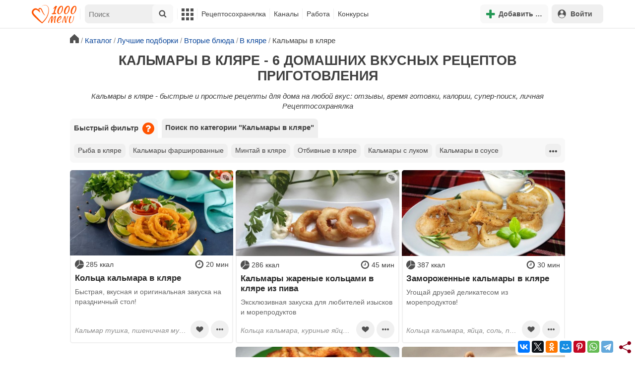

--- FILE ---
content_type: text/html; charset=utf-8
request_url: https://1000.menu/catalog/kalmary-v-klyare
body_size: 25751
content:
<!DOCTYPE html>
<html lang="ru">
<head>
	<meta charset="UTF-8">
	<title>Кальмары в кляре - 6 рецептов приготовления пошагово - 1000.menu</title>
	
			<link rel="canonical" href="/catalog/kalmary-v-klyare">
		
	
	<meta name='description' content='Кальмары в кляре - быстрые и простые рецепты для дома на любой вкус: отзывы, время готовки, калории, супер-поиск, личная Рецептосохранялка'>
	<meta name="viewport" content="width=device-width, initial-scale=1.0">

	<script id="loadcss"></script>

	<script src="https://ajax.googleapis.com/ajax/libs/jquery/3.6.0/jquery.min.js"></script>

    <script src="https://cdnjs.cloudflare.com/ajax/libs/fancybox/3.5.7/jquery.fancybox.min.js" integrity="sha256-yt2kYMy0w8AbtF89WXb2P1rfjcP/HTHLT7097U8Y5b8=" crossorigin="anonymous"></script>

	<script src="https://code.jquery.com/ui/1.12.1/jquery-ui.min.js"></script>
	
	<script src="//static.1000.menu/style/js/jquery.ui.touch-punch.v108.js"></script>

		
	<script>var general_glob_settings = {"host":"1000.menu","cdn_prefix":"\/\/static.1000.menu","cdn_resize_modes":{"s":380,"m":640,"l":960},"url_howto_measure_body":"\/c\/14968","geoip_country":null,"geoip_region":null,"currency":"Руб"};
	</script>

	<script>
			(function(d) {
				var cnt = general_glob_settings.geoip_country, reg = general_glob_settings.geoip_region,
					eu = ['AT','BE','BG','CY','CZ','DK','EE','FI','FR','DE','GR','HU','IE','IT','LV','LT','LU','MT','NL','PL','PT','RO','SK','SI','ES','SE','GB'],
					us_regs = ['CA'];
				general_glob_settings.xrCookieConsentNeeded = (eu.indexOf(cnt) > -1) || (cnt == 'US' && us_regs.indexOf(reg) > -1);
				var url = general_glob_settings.xrCookieConsentNeeded ? 'cookie-script.gdpr.v1768472970.js' : 'cookie-script.nogeo.v1.js';
				var s = d.createElement('script');
				s.type = 'text/javascript';
				s.charset = 'utf-8';
				s.src = '//static.1000.menu/style/js/cookie-script/'+url;
				d.head.appendChild(s);
			})(document);
		</script>
	
	<script>
		general_glob_settings.login_banner = "<div class=\"ib\"><a href=\"/vacancies\" style=\"padding:.6em .4em;color:white;background:linear-gradient(275deg,#219653,#2976b2)\" class=\"bl font-bold br link-no-style ta-center clrl\" target=\"_blank\"><svg xmlns=\"http://www.w3.org/2000/svg\" class=\"icon color-white mr\" viewBox=\"0 0 16 16\"><path d=\"M4 16s-1 0-1-1 1-4 5-4 5 3 5 4-1 1-1 1zm4-5.95a2.5 2.5 0 1 0 0-5 2.5 2.5 0 0 0 0 5\"></path><path d=\"M2 1a2 2 0 0 0-2 2v9.5A1.5 1.5 0 0 0 1.5 14h.653a5.4 5.4 0 0 1 1.066-2H1V3a1 1 0 0 1 1-1h12a1 1 0 0 1 1 1v9h-2.219c.554.654.89 1.373 1.066 2h.653a1.5 1.5 0 0 0 1.5-1.5V3a2 2 0 0 0-2-2z\"></path></svg>Работай с нами! <span class=\"is-hidden-mobile bl\" style=\"font-weight:normal;font-size:.8em;padding-top:.5rem;\">Присоединяйся к 1000.menu! Жми, чтобы узнать больше.</span><span class=\"ml br inlbl\" style=\"font-size:.7em;position:absolute;top:4px;right:4px;background:#ffffff26;padding:1px 4px;\">вакансии</span></a></div>";
	</script>

	<link rel='stylesheet' href='//static.1000.menu/style/css/general.v1761580191.css'>
	
	<script src="//static.1000.menu/style/js/i18n/general/ru.v1759690721.js"></script>
	<script src='//static.1000.menu/style/js/general.v1761580190.js'></script>

	
	
	<meta property="og:type" content="website">	

	<meta property="og:url" content="https://1000.menu/catalog/kalmary-v-klyare">
	
	<meta property="og:image" content='https://static.1000.menu/img/content_catalog_og/7354.jpg'>

	<meta property="og:image" data-vertical="true" content="https://static.1000.menu/img/content_catalog_og_vert/7354_1540184081.jpg">
	
	<meta property="og:title" content='Кальмары в кляре - 6 рецептов приготовления пошагово'>
	<meta property="og:description" content='Кальмары в кляре - быстрые и простые рецепты для дома на любой вкус: отзывы, время готовки, калории, супер-поиск, личная Рецептосохранялка'>
	
	<link rel="search" type="application/opensearchdescription+xml" title="1000.menu" href="//static.1000.menu/opensearch.xml">
	
	<link rel="alternate" type="application/atom+xml" title="Новости Хрумки - 1000.menu" href="https://1000.menu/feed/news">
    <meta name="csrf-params" content="_token:0de3eec44c0c580ee158f6e1790300d6">
	
	<meta name="p:domain_verify" content="2053338a33fa4a3e91b369f3c746f332">
	
	
	<link rel="stylesheet" href="//static.1000.menu/style/css/catalog.v1761662825.css">
	<script src="//static.1000.menu/style/js/catalog.v1761662825.js"></script>
	<meta name="thumbnail" content="https://static.1000.menu/img/content_catalog_og/7354.jpg" />
	<meta property="push:image" content="https://static.1000.menu/img/content_catalog_og/7354.jpg"/>
	
	<meta property="og:title" content="Кальмары в кляре - 6 домашних вкусных рецептов приготовления" />
	<meta property="og:description" content="Кальмары в кляре - быстрые и простые рецепты для дома на любой вкус: отзывы, время готовки, калории, супер-поиск, личная Рецептосохранялка" />
	<link rel="stylesheet" href="//static.1000.menu/style/css/cooking/search.v1759775141.css">
	<script src="//static.1000.menu/style/js/cooking/search.v1759775134.js"></script>
	<script type="application/ld+json">
{
    "@context": "http://schema.org/",
    "@type": "Recipe",
    "name": "Кальмары в кляре - 6 рецептов приготовления пошагово",
    "image": [
        "https://static.1000.menu/img/content-v2/13/78/29190/kolca-kalmara-v-klyare_1768119689_0_7lk9ln8_max.jpg"
    ],
    "description": "Кальмары в кляре - быстрые и простые рецепты для дома на любой вкус: отзывы, время готовки, калории, супер-поиск, личная Рецептосохранялка",
    "recipeIngredient": [
        "Кальмар тушка",
        "Пшеничная мука",
        "Яйца",
        "Квас",
        "Чеснок",
        "Соль",
        "Перец черный молотый",
        "Специи сухие",
        "Растительное масло"
    ],
    "aggregateRating": {
        "@type": "AggregateRating",
        "ratingValue": 5,
        "reviewCount": 76,
        "bestRating": "5",
        "worstRating": "1"
    }
}
</script>
	<script>
		// non-critical css
		loadCSS([
			"https://ajax.googleapis.com/ajax/libs/jqueryui/1.11.4/themes/ui-lightness/jquery-ui.css",
			"//static.1000.menu/style/css/svg_sprite/iface/css/sprite.v1638045267.css",
			"https://cdnjs.cloudflare.com/ajax/libs/fancybox/3.5.7/jquery.fancybox.min.css"
		]);
	</script>

	<link rel='shortcut icon' type="image/svg+xml" href='//static.1000.menu/style/images/logo-min.svg'>
	<link rel="icon" type="image/svg+xml" href="//static.1000.menu/style/images/logo-min.svg">
	<link rel="alternate icon" href="//static.1000.menu/favicon.ico">
</head>
<body itemscope itemtype="http://schema.org/WebPage"><div id="body-wrap">
	<div id='site-analytics' style='display:none'>

		<!-- Google tag (gtag.js) -->
		<script async src="https://www.googletagmanager.com/gtag/js?id=UA-16603091-1"></script>
		<script>
		  window.dataLayer = window.dataLayer || [];
		  function gtag(){dataLayer.push(arguments);}

		  // cookie-script
			gtag("consent", "default", {
				ad_storage: "denied",
				analytics_storage: "denied",
				wait_for_update: 500
			});
		    gtag("set", "ads_data_redaction", true);
		  // endof cookie-script

		  gtag('js', new Date());
		  gtag('config', 'UA-16603091-1');
		</script>

	</div>
	<div id='init-scripts' style='display:none'>
	<script>
		iface.me.set({"uid":0,"utype":-1,"lvl":0,"lang":"ru","url":"#","mailUnread":null,"isChannel":false,"avatarUrl":"\/\/static.1000.menu\/img\/user_m.gif"});
iface.init_lazy_img();
iface.svg_sprites.load("iface")	</script>
</div>
<nav id="menu-top" class="top">

	<div class="search-overlay-wrap"></div>

	<div class="container wrap">
		<div class="columns is-mobile is-gapless">

			<div class="is-hidden-desktop menu-mobile-overlay hidden"></div>
			
			<div class="column is-hidden-desktop is-narrow level is-mobile">

				<div class="level is-mobile">
					<div class="level-item">

						<a href="#" class="top-menu-opener hamburger hamburger--spin level-item no-user-select">
							<span class="hamburger-box">
								<span class="hamburger-inner"></span>
							</span>
						</a>

						<button class="top-menu-opener is-search header-top-button my-0 py-2 px-3">
							<svg class="icon small"><use href="#iface-search"></use></svg>
						</button>
					</div>
				</div>
			</div>
			
			<div class="column is-hidden-touch is-narrow">
				<div class="level">
					<div class="level-item">
						<a href="/" class="logo">
							<img src="//static.1000.menu/style/images/logo.svg" alt="На главную">
						</a>
					</div>
				</div>
			</div>
			
			<div class="column is-hidden-touch menu-mobile is-narrow">
				<div class="level menu-items">
					<div class="level-item">
						<div id="top-search-panel" class="top-menu-list-item">
	<form method="GET" action="/cooking/search" class="is-relative">
		<input type="hidden" name="ms" value="1">

		<label id="top-search-panel-input-label">
			<input name="str" type="text" size="16" id="top-search-panel-input" class="is-hidden-desktop-only" placeholder="Поиск">

			<a href="#" id="top-search-submit"><svg class="icon abs-middle"><use href="#iface-search"/></svg></a>
			
		</label>

		<div id="top-search-panel-found-results"></div>

		<div class="search-panel-details is-hidden-desktop links-default-style white-space-reset">

			<div id="top-search-panel-tags-info" class="fb-s" style="display:none">
				<p class="bi alert" style="display:none">В поиск можно добавлять максимально <strong>10</strong> категорий!</p>
				Поиск по категориям:
			</div>
	
			<div id="top-search-panel-tags" class="hidden-empty fb-s"></div>

			<div id="top-search-panel-submit" class="cb-box text-ellipsed mt-2" style="display:none">
				<button type="submit" class="success with-icon">
					<svg class="icon"><use href="#iface-search"/></svg>
					Начать поиск				</button>
			</div>

			<div class="nav">
				
				<span class="helper-icon isp q helper-q" title='&lt;div&gt;&lt;strong&gt;Как искать по категориям:&lt;/strong&gt;&lt;/div&gt; Начни вводить название блюда или продукта. Найденные категории появятся в выпадающем списке под строкой поиска. Выбери и нажми на соответствующую категорию. Это действие можно повторить несколько раз, чтобы найти рецепты включающие в себя сразу же несколько категорий (до 10). Нажми на кнопку с иконкой поиска (&lt;svg class=&quot;icon small&quot;&gt;&lt;use href=&quot;#iface-search&quot;/&gt;&lt;/svg&gt;), чтобы подтвердить свой выбор и начать поиск.'></span>
				
				<div class="is-hidden-touch fb-s text-ellipsed">
					<ul class="links-list with-icons px-0 my-0">
						<li class="item mt-1">
							<a href="javascript:void(0)" onclick="iface.popup_all_cats()"><svg class="icon"><use href="#iface-tree-circles"/></svg>Смотри весь каталог</a>
						</li>
						<li class="item mb-1">
							<a href="/cooking/search"><svg class="icon"><use href="#iface-wand"/></svg>Расширенный поиск</a>
						</li>
					</ul>
				</div>
			</div>
		</div>
	</form>

	<div id="extended-search-link-wrap" class="is-hidden-desktop">
		<a href="/cooking/search" class="pl-2 pb-2 bl link-no-style font-default-color">
			<svg class="icon mr-1 line-sized va-base"><use href="#iface-wand"></use></svg>
			Расширенный поиск		</a>
	</div>

	<div id="how-to-search-categories-help" class="mesbox biboard font-smaller py-2 px-2 mb-2 mx-2 mt-0 is-hidden is-hidden-desktop">
		Чтобы лучше искать рецепты, смотри, <a href="#" id="how-to-search-categories-help" class="bl">как пользоваться категориями в поиске</a>	</div>
</div>
					</div>

					<div class="main-menu level-item">
						<ul class="columns is-desktop is-gapless">

	<li class="is-hidden-desktop">
		<a href="#" class="video-player-popup" data-url="https://www.youtube.com/watch?v=IYnw-RT0Y5M">
			<svg class="icon inlbl va-base"><use href="#iface-pin"/></svg>
			<strong class="font-size-reset">На телефоне</strong>
			<span class="info">- как добавить 1000.menu на главный экран</span>
		</a>
	</li>

	<li class="is-hidden-desktop">
		<a href="/">
			<svg class="icon inlbl va-base"><use href="#iface-home"/></svg>
			<strong class="font-size-reset">Главная</strong>
			<span class="info">- рецепты, советы, статьи, фото, отзывы, комментарии и многое другое!</span>
		</a>
	</li>

	
	<li class="column is-narrow">
		
		<a href='javascript:void(0)' class="is-hidden-mobile is-hidden-tablet-only">
			<svg class="icon inlbl va-m"><use href="#iface-squares-grid"/></svg>
			<span class="is-hidden-desktop">Полезное</span>
		</a>
		
		<ul class="mob-opened">

			<li class="is-hidden-mobile is-hidden-tablet-only">
				<a href="/cooking/search">
					<svg class="icon"><use href="#iface-search"/></svg>
					Расширенный поиск				</a>
			</li>

			<li>
				<a href="/foto-otchety">
					<svg class="icon"><use href="#iface-photo-report"/></svg>
					Фотоотчеты и комментарии				</a>
			</li>

			<li>
				<a href="/academy" class="new">
					<svg class="icon"><use href="#iface-academy"/></svg>
					Кулинарная академия					<span class="mark">новое</span>
				</a>
			</li>

			<li>
				<a href="/advice">
					<svg class="icon"><use href="#iface-advice"/></svg>
					Советы				</a>
			</li>

			<li>
				<a href='/forum'>
					<svg class="icon"><use href="#iface-bubble"/></svg>
					Форум				</a>
			</li>

			<li class="is-hidden-desktop">
				<a href='/contest'>
					<svg class="icon"><use href="#iface-trophy"/></svg>
					Конкурсы				</a>
			</li>

			<li class="as-header">
				Инструменты			</li>

			<li>
				<a href="javascript:void(0)" onclick="iface.popup_all_cats()">
					<svg class="icon"><use href="#iface-tree-circles"/></svg>
					Категории рецептов				</a>
			</li>

			<li>
				<a href='javascript:void(0)'>
					<svg class="icon"><use href="#iface-calc"/></svg>
					Калькуляторы				</a>
				
				<ul id="site_calcs_menu_list">
					<li>
						<a href='/c/14889#calculator'>Калькулятор калорий для похудения онлайн</a>
					</li>
					<li>
						<a href='/c/14969#calculator'>Калькулятор концентрации уксуса</a>
					</li>
					<li>
						<a href='/calc-food-calories'>Калькулятор калорийности продуктов</a>
					</li>
					<li>
						<a href='/c/24260#calculator'>Калькулятор замены сахара</a>
					</li>
				</ul>
			</li>

			<li>
				<a href='javascript:void(0)'>
					<svg class="icon color-mono"><use href="#iface-cals"/></svg>
					Таблицы продуктов				</a>
				
				<ul>
					<li>
						<a href='/food-table'>Таблица <span class="text-underlined">калорийности</span> продуктов</a>
					</li>
					<li>
						<a href='/food-table/gindex'>Таблица <span class="text-underlined">гликемического индекса</span> продуктов</a>
					</li>
					<li>
						<a href='/food-table/proteins'>Таблица содержания <span class="text-underlined">белков</span> в продуктах</a>
					</li>
					<li>
						<a href='/food-table/fats'>Таблица содержания <span class="text-underlined">жиров</span> в продуктах</a>
					</li>
					<li>
						<a href='/food-table/carbs'>Таблица содержания <span class="text-underlined">углеводов</span> в продуктах</a>
					</li>
				</ul>
			</li>

			<li>
				<a href='/dictionary'>
					<svg class="icon"><use href="#iface-dict"/></svg>
					Кулинарный словарь				</a>
			</li>

			<li class="as-header">
				Наши соцсети			</li>

			<li class="is-flex is-justify-content-space-around">
				<a href="https://ok.ru/od1000.menu" target="_blank" rel="nofollow noopener" class="no-after">
					<svg class="icon normal"><use href="#iface-soc-odnoklassniki"></use></svg>
				</a>
				<a href="https://vk.com/vk1000menu" target="_blank" rel="nofollow noopener" class="no-after">
					<svg class="icon normal"><use href="#iface-soc-vkontakte"></use></svg>
				</a>
				<a href="https://t.me/web_1000menu" target="_blank" rel="nofollow noopener" class="no-after">
					<svg class="icon normal"><use href="#iface-soc-telegram"></use></svg>
				</a>
				<a href="https://ru.pinterest.com/1000menu/" target="_blank" rel="nofollow noopener" class="no-after">
					<svg class="icon normal"><use href="#iface-soc-pinterest"></use></svg>
				</a>
				<a href="https://www.youtube.com/@1000menu" target="_blank" rel="nofollow noopener" class="no-after">
					<svg class="icon normal"><use href="#iface-soc-youtube"></use></svg>
				</a>
				<a href="https://rutube.ru/u/1000menu/" target="_blank" rel="nofollow noopener" class="no-after">
					<svg class="icon normal"><use href="#iface-soc-rutube"></use></svg>
				</a>
			</li>
		</ul>
	</li>

	<li class="column is-narrow">
		
		<a href='javascript:void(0)' class="is-hidden-mobile is-hidden-tablet-only">
			<svg class="icon is-hidden-desktop"><use href="#iface-book"/></svg>
			Рецептосохранялка		</a>
		
		<ul class="mob-opened">

			<li class="as-header is-hidden-desktop">
				Рецептосохранялка			</li>

			<li class="white-space-reset">
									<a href="javascript:void(0)" onclick="loginbl(1, imes.get('kk_only_registered_users', null, '<a href=\'/c/12390\'>$1</a>'))">
										<svg class="icon"><use href="#iface-book"/></svg>
						<strong class="font-size-reset">Моя Рецептосохранялка</strong>
						<span class="info">- кулинария со всего интернета у тебя всегда под рукой!</span>
					</a>
			</li>

			
			<li>
									<a href="javascript:void(0)" onclick="loginbl(1, imes.get('kk_only_registered_users', null, '<a href=\'/c/12390\'>$1</a>'))">
										<svg class="icon"><use href="#iface-note"/></svg>
						Добавить новую заметку					</a>
			</li>

			<li>
				<a href="/cooking/add">
					<svg class="icon"><use href="#iface-plus"/></svg>
					Добавить новый рецепт				</a>
			</li>

			<li class="divider is-hidden-mobile is-hidden-tablet-only"></li>
			
			<li class="is-hidden-mobile is-hidden-tablet-only">
				<a href="/c/12390">
					<svg class="icon"><use href="#iface-q"/></svg>
					Как пользоваться Рецептосохранялкой				</a>
			</li>
			
		</ul>
	</li> 

	<li class="column is-narrow">
		
		<a href='javascript:void(0)' class="is-hidden-mobile is-hidden-tablet-only">
			<svg class="icon is-hidden-desktop"><use href="#iface-chef"/></svg>
			Каналы		</a>
		
		<ul class="mob-opened">

			<li class="is-hidden-mobile is-hidden-tablet-only white-space-reset">
				<a href="/">
					<svg class="icon inlbl va-base"><use href="#iface-home"/></svg>
					<strong class="font-size-reset">Главная</strong>
					<span class="info">- рецепты, советы, статьи, фото, отзывы, комментарии и многое другое!</span>
				</a>
			</li>

			<li class="as-header">
				Подписанные кулинарные каналы			</li>

			<li class="bi">Регистрируйся и подписывайся на каналы своих <a href="/user/list" rel="nofollow">любимых кулинаров</a>!</li>
		</ul>
	</li>

	<li class="column is-narrow">
		
		<a href='javascript:void(0)' class="is-hidden-mobile is-hidden-tablet-only">
			<svg class="icon is-hidden-desktop"><use href="#iface-money"/></svg>
			Работа		</a>


		<ul class="mob-opened">

			<li class="as-header is-hidden-desktop">
				Работа на сайте			</li>

			<li class="white-space-reset" style="min-width:275px">
				<a href="/vacancies">
					<svg class="icon"><use href="#iface-money"/></svg>
					<strong class="font-size-reset">Наши вакансии</strong>
					<span class="info">- работай с нами!</span>
				</a>
			</li>

			
					</ul>
	</li>
	
	<li class="column is-narrow is-hidden-mobile is-hidden-tablet-only">
		<a href='/contest'>
			Конкурсы		</a>
	</li>
</ul>
					</div>
				</div>
			</div>

			<div class="column narrow-compensator"></div>
			
			<div class="column is-narrow is-pulled-right">
				<div class="level is-mobile user-office">

					
					<div class="level-item mx-2">

    <button id="add-stuff-top-bt" class="header-top-button my-0 py-2 px-3 cochandler">
		<svg class="icon small color-success"><use href="#iface-plus"/></svg>
		<span class="pl-1 is-hidden-mobile">Добавить …</span>
	</button>

	<div id="add-stuff-top-menu" class="popup-menu-list-dropdown line-color-success cocpopup">
		<ul>
			<li>
				<a href="/cooking/add">
					<svg class="icon"><use href="#iface-plate"/></svg>
					Добавь рецепт				</a>
			</li>
			
			
			<li>
									<a href="javascript:void(0)" onclick="loginbl(1, imes.get('can_add_wall_mes_reg_users'))">
										<svg class="icon"><use href="#iface-chef"/></svg>
						Запись на стене					</a>
			</li>


			<li>
									<a href="javascript:void(0)" onclick="loginbl(1, imes.get('kk_only_registered_users', null, '<a href=\'/c/12390\'>$1</a>'))">
										<svg class="icon"><use href="#iface-note"/></svg>
						Заметку в Рецептосохранялке					</a>
			</li>

				
			
		</ul>
	</div>
</div>
					
					<span class="level-item mr-2 button-container is-hidden-desktop">
	<a 
		href="javascript:void(0)" 
		onclick="loginbl(1, imes.get('kk_only_registered_users', null, '<a href=\'/c/12390\'>$1</a>'))" 
		class="level-item"
		title="Рецептосохранялка"
	>
		<svg class="icon"><use href="#iface-book"/></svg>
	</a>
</span>

					<div class="top-login-register level-item links-default-style">
	<button onclick="loginbl()" class="my-0 py-2 with-icon header-top-button">
		<svg class="icon"><use href="#iface-profile"/></svg>
		Войти	</button>
</div>

				</div>
			</div>

		</div>
	</div>
</nav>

<div id="menu-bottom">
	<div id="menu-mobile" class="">
		<div class="mm-block">
			<div class="mm-block-content">
				<a href="/">
					<div class="mm-di"><svg class="icon"><use href="#iface-home"></use></svg></div>
					<div>Главная</div>
				</a>

				<a href="/cooking/search">
					<div class="mm-di"><svg class="icon"><use href="#iface-search"></use></svg></div>
					<div>Поиск</div>
				</a>

				<a href="#" class="mm-actions">
					<div class="mm-di"><svg class="icon color-success"><use href="#iface-plus"></use></svg></div>
					<div>Действия</div>
				</a>

				
					<a href="#" onclick="loginbl();return false">
						<div class="mm-di"><svg class="icon"><use href="#iface-profile"></use></svg></div>
						<div>Войти</div>
					</a>

				
				<a href="#" class="mm-menu-open">
					<div class="mm-di"><svg class="icon"><use href="#iface-squares-grid"></use></svg></div>
					<div>Меню</div>
				</a>
			</div>
		</div>
	</div>
</div>

<script>
			imes.add("header_local", {"add_recipe":"Добавь рецепт","message_on_wall":"Запись на стене","note_in_cookbook":"Заметку в Рецептосохранялке","messages":"Сообщения","notifications":"Уведомления","my_profile":"Мой профиль","my_channel":"Мой канал","profile_setting":"Настройки профиля","channel_settings":"Настройки канала","logout":"Выйти","my_recipes":"Мои рецепты","cookbook":"Рецептосохранялка","academy":"Академия","new":"Новое","work_on_website":"Работа на сайте","menu":"Меню","each_apple_gives_rating":"Каждое яблочко добавляет тебе по [N] очков рейтинга. Новое яблочко появляется один раз в день","friends_and_sub":"Друзья и подписки"}, false);
		</script>
<style>

.channel-menu-list .user-top-menu .avatar-box img.avatar {
    border-radius: 50%;
    width: 70px;
    height: 70px;
}

.channel-menu-list .user-top-menu .avatar-box {
    display: flex;
    flex-direction: row;
    margin-bottom: .5rem;
}

.channel-menu-list .user-top-menu .user-details {
    margin-left: 1rem;
	color: #444444;
}

.channel-menu-list .user-top-menu .user-name {
    font-size: 1.5rem;
    color: #444444;
    margin-bottom: .75rem;
	display: flex;
    align-items: center;
    justify-content: space-between;
    flex-wrap: wrap;
}

.channel-menu-list .user-top-menu .user-rating-box {
    display: flex;
    align-items: center;
    margin-bottom: .25rem;
}

span.is-new-icon {
    position: absolute;
    width: 16px;
    height: 16px;
    background: #d10026;
    top: -8px;
    right: -8px;
    border-radius: 50%;
    border: 2px solid white;
}
.ld-content .mark.notification {
    background: #d10026;
    font-size: .8rem;
    padding: .25rem .5rem;
}

/* override */
#menu-mobile .mm-di span.counter {
    position: absolute;
    left: 22px;
    top: -18px;
    background: #d10026;
    color: #fff;
    padding: 0 7px;
	border-radius: .5rem;
	border: 2px solid white;
}

.bb.info {
	color: #595959!important;
}

.ld-content .divider {
	height: .5rem;
	background: #f5f5f5;
	/* margin: .25rem 0; */
}

.nc_dyk {
	background: #f5f8ff;
	padding: 1rem;
	padding-bottom: 0;
	margin-bottom: 1rem;
	border-radius: .5rem;
}

.ld-content .actions-list a {
    white-space: nowrap;
    overflow: hidden;
    text-overflow: ellipsis;
}
</style>

<script>

	(function(){
		let localMes = imes.prefixGet("header_local");

		let counters = function (){
			let messagesCount = iface.me.mailUnread;
			let newsCount = iface.siteNews.countNotifications;
			let todaysAppleCount = iface.me.hasTodaysApple ? 1 : 0;

			let countAll = messagesCount + newsCount + todaysAppleCount;

			$(".mm-channel .count")
				.text(countAll > 0 ? countAll : "")
				.toggleClass("counter", countAll > 0);

			$(".mm-messages .count")
				.text(messagesCount > 0 ? messagesCount : "")
				.toggleClass("mark notification", messagesCount > 0);

			$(".mm-notifications .count")
				.text(newsCount > 0 ? newsCount : "")
				.toggleClass("mark notification", newsCount > 0);
		};

		$(document).on("siteNews.mainData.update", function (){
			counters();
		});

		$(".mm-actions").click(function (e){
			e.preventDefault();

			let render = function ($cont){
				let $menu = $('<div class="actions-list">');

				let $source_menu = $("#add-stuff-top-menu");
				
				$source_menu.find("li").each(function () {
					let $item = $(this);

					if ($item.hasClass("divider")) {
						$menu.append('<div class="divider"></div>');
					} else {
						let $link = $item.find('a').clone();

						if ($link) {
							if ($link.attr('href').indexOf('#') === 0) {
								$link.on('click', function () {
									iface.customPopup.closeAll();
								});
							}

							$link.find("svg").addClass('mr-2');
							
							$menu.append($link);
						}
					}
				});

				$cont.find(".ld-title").hide();

				let $content = $cont.find(".ld-content");
				$content.html($menu);
			};

			iface.customPopup.openContent({
				type: "bottom",
				open: render,
				closeResize: function (width){
					return width > 1023;
				}
			});
		});

		$(".mm-channel").click(function (e){
			e.preventDefault();

			let render = function ($cont){
				let $menu = $(
					'<div class="channel-menu-list">' +

						'<div class="user-top-menu">'+
							'<div class="user-name">' + 
								iface.me.userName.xrEscapeHtml() +
								'<a href="' + iface.me.url + '" class="link-reset-style font-small my-0 py-0">' + localMes("my_channel") + '</a>' + 
							'</div>' + 
							'<div class="avatar-box">' + 
								'<a href="' + iface.me.url + '"><img src="' + iface.me.avatarUrl + '" alt="Avatar" class="avatar"></a>' +

								'<div class="user-details">'+
									'<div class="user-rating-box">' + 
										'<a href="/scorecard" class="user-main-rating-smaller rating r'+iface.me.lvl+'" title="points_on_site"></a>' + 
										'<span class="ml-1">Очков на сайте: <strong>'+iface.me.expertScore+'</strong></span>' + 
									'</div>' + 
									(
										iface.me.hasTodaysApple ? 
										'<button type="button" class="eat_todays_apple with-icon mr-3">' + 
											'<svg class="icon color-alert normal"><use href="#iface-apple"/></svg>' + 
											'<span class="ml-2">Скушать яблочко</span>' + 
											'<span class="is-new-icon"></span>' + 
										'</button>'
										: 
										'<div class="bb info fb-s">'+
											'Новое яблочко появится завтра.' +
											' <a href="/scorecard" class="link-reset-style py-0 px-0 fb-s">Подробнее о рейтинге</a>'+
										'</div>'
									) + 
								'</div>' + 
							'</div>' + 
							'<div class="divider"></div>' + 
						'</div>' + 

					'  <a href="/script/user/logout" class="logout">' +
					'    <div class="cal-line">' +
					'      <svg class="icon mr-2"><use href="#iface-exit"></use></svg>' +
					'      <span>' + localMes("logout") + '</span>' +
					'    </div>' +
					'  </a>' +

					'  <a href="' + iface.me.url + '/edit">' +
					'    <div class="cal-line">' +
					'      <svg class="icon mr-2"><use href="#iface-settings"></use></svg>' +
					'      <span>' + (iface.me.isChannel ? localMes("channel_settings") : localMes("profile_setting")) + '</span>' +
					'    </div>' +
					'  </a>' +

					// '  <a href="' + iface.me.url + '">' +
					// '    <div class="cal-line">' +
					// '      <svg class="icon mr-2"><use href="#iface-profile"></use></svg>' +
					// '      <span>' + (iface.me.isChannel ? localMes("my_channel") : localMes("my_profile")) + '</span>' +
					// '    </div>' +
					// '  </a>' +

					'  <div class="divider"></div>' +

					'  <a href="' + iface.me.url + '/cooking">' +
					'    <div class="cal-line">' +
					'      <svg class="icon mr-2"><use href="#iface-plate"></use></svg>' +
					'      <span>' + localMes("my_recipes") + '</span>' +
					'    </div>' +
					'  </a>' +

					'  <a href="' + iface.me.url + '/book">' +
					'    <div class="cal-line">' +
					'      <svg class="icon mr-2"><use href="#iface-book"></use></svg>' +
					'      <span>' + localMes("cookbook") + '</span>' +
					'    </div>' +
					'  </a>' +

					'  <a href="' + iface.me.url + '/academy">' +
					'    <div class="cal-line">' +
					'      <svg class="icon mr-2"><use href="#iface-academy"></use></svg>' +
					'      <span>' + localMes("academy") + ' <span class="mark">' + localMes("new") + '</span></span>' +
					'    </div>' +
					'  </a>' +

					'  <a href="' + iface.me.url + '/worker">' +
					'    <div class="cal-line">' +
					'      <svg class="icon mr-2"><use href="#iface-money"></use></svg>' +
					'      <span>' + localMes("work_on_website") + '</span>' +
					'    </div>' +
					'  </a>' +

					'  <a href="' + iface.me.url + '/following">' +
					'    <div class="cal-line">' +
					'      <svg class="icon mr-2"><use href="#iface-heart"></use></svg>' +
					'      <span>' + localMes("friends_and_sub") + '</span>' +
					'    </div>' +
					'  </a>' +

					'  <div class="divider"></div>' +

					'  <a href="' + iface.me.url + '/mail">' +
					'    <div class="cal-line mm-messages">' +
					'      <svg class="icon"><use href="#iface-mail"></use></svg>' +
					'      <span class="cal-header">' + localMes("messages") + ' <span class="count"></span></span>' +
					'    </div>' +
					'  </a>' +

					'  <a href="javascript:void(0)">' +
					'    <div class="cal-line mm-notifications">' +
					'      <svg class="icon"><use href="#iface-bell"></use></svg>' +
					'      <span class="cal-header">' + localMes("notifications") + ' <span class="count"></span></span>' +
					'    </div>' +
					'  </a>' +

					'</div>'
				);

				$menu.find(".logout").click(function (e){
					return confirm(imes.get("confirm_action"));
				});

				$menu.find('.eat_todays_apple').click(function(e){

					e.preventDefault();

					var c = $(this);

					var parent = c.closest('.user-details');
					var rating_icon = parent.find('.user-rating-box a');
					var rating_score = parent.find('.user-rating-box strong');

					c.hide();

					load = $(load_img);

					parent.append(load);

					$.getJSON('/ajax/user/everyday_apple', function(d) {

						load.remove();
						
						if (!d || !d.status) {
							c.show();
							return mes.err(d && d.message ? d.message : 'OOPS! Unknown error!');
						}

						rating_icon.removeClass('r'+iface.me.lvl).addClass('r'+d.rating_level);
						rating_score.text(d.rating_score);
						parent.append('<div class="mesbox info px-2 py-2">'+d.message+'</div>');

						iface.me.update({
							lvl: d.rating_level,
							expertScore: d.rating_score,
							hasTodaysApple: false,
						});

						counters();
					});
				});

				$menu.find(".mm-notifications").click(function (e){
					e.preventDefault();

					iface.customPopup.closeAll();

					iface.customPopup.openContent({
						type: "right",
						open: function ($cont){
							$cont.find(".ld-title").hide();

							$cont.find(".ld-content").html(
								'<div class="snc"></div>'
							);

							iface.siteNews.openTo({
								cont: $cont.find(".snc"),
							});
						},
						closeResize: function (width){
							return width > 1023;
						}
					});
				});

				$cont.find(".ld-title").hide();

				let $content = $cont.find(".ld-content");
				$content.html($menu);

				setTimeout(function (){
					counters();
				}, 0)
			};

			iface.customPopup.openContent({
				type: "bottom",
				open: render,
				closeResize: function (width){
					return width > 1023;
				}
			});
		});

		$(".mm-menu-open").click(function (e){
			e.preventDefault();

			iface.customPopup.openContent({
				type: "right",
				open: function ($cont){
					$cont.find(".ld-title").hide();

					var $menu = $(".menu-items").clone();

					$menu.find("#top-search-panel").parent().remove();

					$cont.find(".ld-content")
						.addClass("menu-bottom-content")
						.html($menu);

					// events
					// Меню навигации
					$cont.find(".main-menu > ul a").on('click', function(e){

						var self = this;

						if($(self).next('ul').length){

							// pass through on desktop
							if(iface.viewport_is('desktop')){
								return;
							}

							e.preventDefault();

							$(this).toggleClass('opened');
							$(self).next('ul').slideToggle(iface.menu.anim_speed);
						}
					})
					// disable links with submenus on big touch screens
					.on('touchstart', function(e){

						var self = this;

						// bugfix (links on tablets)
						if(iface.viewport_is('desktop')){
							$(".main-menu > ul ul").off('mouseenter mouseleave');
						}

						if(iface.viewport_is('desktop') && $(self).next('ul').length){

							e.preventDefault();

							$(self).next('ul').toggle();

							$('.main-menu > ul ul').not($(self)).not($(self).parents('ul')).not($(self).next('ul')).hide();
							
							// hide all top menu popups
							$(".popup-menu-list-dropdown").hide();
						}
					})
					.hover(
						function(){

							if(!iface.viewport_is('desktop')){
								return;
							}

							var self = this;
							delayed_fc(function() {
								// hide all top menu popups
								$(".popup-menu-list-dropdown").hide();
								
								$('.main-menu > ul ul').not($(self).next('ul')).not($(self).parents('ul')).hide();
								$(self).next('ul').show();
							}, 0);
						},
						function(){

							if(!iface.viewport_is('desktop')){
								return;
							}

							var self = this;
							delayed_fc(function() {
								$(self).next('ul').hide();
							}, iface.menu.top_nav_close_delay);
						}
					);
				},
				closeResize: function (width){
					return width > 1023;
				}
			});
		});
	})();
</script>
<div id='main'>
	
	<div class="container wrap columns is-centered">
		<div id="main-aside" class="column is-narrow is-hidden-touch is-hidden-desktop-only is-hidden-widescreen-only noprint">

	<div class="ib" style="min-height:250px;max-height:300px;width:300px;overflow:hidden;">
  <div id="yandex_rtb_R-A-418964-6"></div>
  <div id="google_adman_side1"></div>
  <script>
    (function(){
      var ww = iface.viewport().width;
      if (ww < 1330) {
        return;
      }
      if(general_glob_settings.geoip_country == 'RU'){
        (function(w, d, n, s, t) {
          w[n] = w[n] || [];
          w[n].push(function() {
            Ya.Context.AdvManager.render({
              blockId: "R-A-418964-6",
              renderTo: "yandex_rtb_R-A-418964-6"
            });
          });
          iface.jsappend.load("https://yandex.ru/ads/system/context.js");
        })(window, window.document, "yaContextCb");
      }
      else {
        iface.jsappend.load('https://pagead2.googlesyndication.com/pagead/js/adsbygoogle.js?client=ca-pub-8689268695742964', {crossorigin: "anonymous"}, {appendTo: "main"});
        $("#google_adman_side1").append(
          `<ins class="adsbygoogle cont_300"
         style="display:inline-block;width:300px"
         data-ad-client="ca-pub-8689268695742964"
         data-ad-format="rectangle"
         data-ad-slot="1614370970"></ins>`
        );
        (adsbygoogle = window.adsbygoogle || []).push({});
      }
    })();
  </script>
</div>
	<aside>
		<div><strong>Популярно сейчас:</strong></div>

		<div id="trending-catalog-list" class="ib pr-5">
			<div class="root-category"><div class="category"><div class="header"><a href="/catalog/salaty">Салаты</a></div><div class="list"><a href="/catalog/salatj-iz-kuritsj">Салат с курицей</a> <a href="/catalog/krabovji-salat">Крабовый салат</a> <a href="/catalog/klassicheskie-salatj">Классические салаты</a> <a href="/catalog/salat-tsezar">Салат Цезарь</a> <a href="/catalog/salat-mimoza">Салат Мимоза</a> <a href="/catalog/vinegret">Винегрет</a> <a href="/catalog/prostje-salatj">Простые, легкие, быстрые салаты</a> <a href="/catalog/salat-s-yaicami">Салат с яйцом</a> <a href="/catalog/salat-shuba">Селедка под шубой</a> <a href="/catalog/salat-iz-kukuruzy">Салат из кукурузы</a> <a href="/catalog/salat-s-sjrom">Салат с сыром</a> <a href="/catalog/grecheskii-salat">Греческий салат</a> <a href="/catalog/salat-iz-kapustj">Салат с капустой</a> <a href="/catalog/salat-s-ananasami-i-kuricei">Салат с ананасами и курицей</a> <a href="/catalog/salat-s-fasolu">Салат с фасолью</a> <a href="/catalog/salat-olive">Салат Оливье</a> <a href="/catalog/salat-s-krevetkami">Салат с креветками</a> </div></div><div class="category"><div class="header"><a href="/catalog/tortj">Торты домашние</a></div><div class="list"><a href="/catalog/tort-medovji">Медовый торт</a> <a href="/catalog/klassicheskie-torty">Торт классический</a> </div></div><div class="category"><div class="header"><a href="/catalog/vjpechka">Выпечка</a></div><div class="list"><a href="/catalog/blinj-i-blinchiki">Блины и блинчики</a> <a href="/catalog/pirogi">Пироги</a> <a href="/catalog/pechenje-domashnee">Печенье домашнее</a> <a href="/catalog/pirozgki">Пирожки</a> <a href="/catalog/bliny-na-moloke">Блины на молоке</a> <a href="/catalog/sjrniki">Сырники</a> <a href="/catalog/oladi">Оладьи</a> <a href="/catalog/bulochki">Булочки</a> <a href="/catalog/sharlotka">Шарлотка</a> <a href="/catalog/xachapuri">Хачапури</a> <a href="/catalog/pirogi-v-duxovke">Пироги в духовке</a> <a href="/catalog/biskvit">Бисквит</a> <a href="/catalog/vatrushki">Ватрушки</a> <a href="/catalog/bliny-na-kefire">Блины на кефире</a> <a href="/catalog/ajurnye-bliny-s-dyrochkami">Ажурные блины с дырочками</a> <a href="/catalog/tonkie-bliny">Тонкие блины</a> <a href="/catalog/vafli-domashnije">Вафли домашние</a> <a href="/catalog/lepeshki">Лепешки</a> <a href="/catalog/sharlotka-s-yablokami">Шарлотка с яблоками</a> <a href="/catalog/draniki">Драники</a> <a href="/catalog/ponchiki">Пончики</a> <a href="/catalog/mannik">Манник</a> <a href="/catalog/chizkeik">Чизкейк</a> <a href="/catalog/pankeiki">Панкейки</a> <a href="/catalog/oladi-na-kefire">Оладьи на кефире</a> <a href="/catalog/keksj">Кексы, маффины, капкейки</a> <a href="/catalog/tonkie-bliny-na-moloke">Тонкие блины на молоке</a> <a href="/catalog/zalivnoi-pirog">Заливной пирог</a> <a href="/catalog/pyshnye-oladi">Пышные оладьи</a> <a href="/catalog/venskie-vafli">Венские вафли</a> </div></div><div class="category"><div class="header"><a href="/catalog/supj">Супы</a></div><div class="list"><a href="/catalog/borzsh">Борщ</a> <a href="/catalog/bulonj">Бульон</a> <a href="/catalog/solyanka">Солянка</a> <a href="/catalog/zhii">Щи</a> <a href="/catalog/rassolnik">Рассольник</a> <a href="/catalog/xarcho">Харчо</a> <a href="/catalog/gorohovij-sup">Гороховый суп</a> <a href="/catalog/kurinyi-sup">Куриный суп</a> </div></div><div class="category"><div class="header"><a href="/catalog/klassicheskie-recepty-blud">Классические блюда</a></div></div><div class="category"><div class="header"><a href="/catalog/sposobj-prigotovleniya">Способы приготовления</a></div><div class="list"><a href="/catalog/zapekanie">В духовке</a> <a href="/catalog/na-skovorode">На сковороде</a> <a href="/catalog/zharenie">Жарка</a> <a href="/catalog/v-souse">В соусе</a> <a href="/catalog/kartoshka-v-duxovke">Картошка в духовке</a> <a href="/catalog/tushenie">Тушение</a> <a href="/catalog/kurica-v-duxovke">Курица в духовке</a> <a href="/catalog/syr-v-duxovke">Сыр в духовке</a> <a href="/catalog/myaso-v-duxovke">Мясо в духовке</a> <a href="/catalog/zamorozka">Замораживание</a> <a href="/catalog/farsh-v-duxovke">Фарш в духовке</a> <a href="/catalog/svinina-v-duxovke">Свинина в духовке</a> <a href="/catalog/farshirovannye">Фаршированные блюда</a> <a href="/catalog/farsh-na-skovorode">Фарш на сковороде</a> <a href="/catalog/afganskii-kazan">Афганский казан</a> <a href="/catalog/utka-v-duxovke">Утка в духовке</a> <a href="/catalog/kotlety-na-skovorode">Котлеты на сковороде</a> <a href="/catalog/svinina-na-skovorode">Свинина на сковороде</a> </div></div><div class="category"><div class="header"><a href="/catalog/vtoroe-bludo">Вторые блюда</a></div><div class="list"><a href="/catalog/kasha-recipes">Каша</a> <a href="/catalog/kotletj">Котлеты</a> <a href="/catalog/shashljki">Шашлыки</a> <a href="/catalog/zapekanki">Запеканки</a> <a href="/catalog/plov">Плов</a> <a href="/catalog/vareniki">Вареники</a> <a href="/catalog/steik">Стейки</a> <a href="/catalog/xinkali">Хинкали</a> <a href="/catalog/golubtci">Голубцы</a> <a href="/catalog/chebureki">Чебуреки</a> <a href="/catalog/omlety-recipes">Омлет</a> <a href="/catalog/zapekanka-iz-tvoroga-tvorojnaya">Запеканка творожная</a> <a href="/catalog/molochnaya-kasha">Каша на молоке</a> <a href="/catalog/pitstsa">Пицца</a> <a href="/catalog/gulash">Гуляш</a> <a href="/catalog/lazanja">Лазанья</a> <a href="/catalog/tefteli">Тефтели</a> <a href="/catalog/bluda-s-podlivkoi">Блюда с подливкой</a> <a href="/catalog/pasta-karbonara">Паста карбонара</a> <a href="/catalog/lagman">Лагман</a> <a href="/catalog/kutya">Кутья</a> <a href="/catalog/kurinye-kotlety">Куриные котлеты</a> <a href="/catalog/kapusta-tushenaya">Капуста тушеная</a> <a href="/catalog/otbivnye">Отбивные</a> <a href="/catalog/klyar">В кляре</a> <a href="/catalog/spagetti">Паста, спагетти</a> <a href="/catalog/risovaya-kasha">Рисовая каша</a> </div></div><div class="category"><div class="header"><a href="/catalog/dlya-tortov">Для торта и выпечки</a></div><div class="list"><a href="/catalog/krema-dlya-torta">Крем для торта</a> <a href="/catalog/zavarnoi-krem">Заварной крем</a> <a href="/catalog/glazur-dlya-torta">Глазурь для торта и выпечки</a> </div></div><div class="category"><div class="header"><a href="/catalog/desert">Десерты</a></div><div class="list"><a href="/catalog/shcherbet">Щербет</a> <a href="/catalog/pirozjenoje">Пирожное</a> <a href="/catalog/tiramisu-domashnii">Тирамису</a> </div></div><div class="category"><div class="header"><a href="/catalog/retsept-testa">Тесто домашнее</a></div><div class="list"><a href="/catalog/recepty-drojjevogo-testa">Дрожжевое тесто</a> <a href="/catalog/testo-dlya-piccy">Тесто для пиццы</a> <a href="/catalog/testo-dlya-pirojkov">Тесто для пирожков</a> <a href="/catalog/testo-dlya-pelmenei">Тесто для пельменей</a> </div></div><div class="category"><div class="header"><a href="/catalog/zakuski">Закуски</a></div><div class="list"><a href="/catalog/ruletj">Рулеты и рулетики</a> <a href="/catalog/shaurma">Шаурма</a> <a href="/catalog/zalivnoe">Заливное холодец студень</a> <a href="/catalog/naggetsy">Наггетсы</a> <a href="/catalog/tartaletki">Тарталетки</a> <a href="/catalog/pashtet">Паштет</a> <a href="/catalog/julien">Жульен</a> </div></div><div class="category"><div class="header"><a href="/catalog/garnirj">Гарнир</a></div><div class="list"><a href="/catalog/pure">Пюре</a> </div></div><div class="category"><div class="header"><a href="/catalog/bjstro-i-vkusno">Быстро, просто, вкусно</a></div></div><div class="category"><div class="header"><a href="/catalog/buterbrodj">Бутерброды</a></div></div><div class="category"><div class="header"><a href="/catalog/sousj">Соусы</a></div><div class="list"><a href="/catalog/slivochnyi-sous">Сливочный соус</a> <a href="/catalog/podlivki">Подливки</a> </div></div><div class="category"><div class="header"><a href="/catalog/ogranicheniya-v-pitanii">Ограничения в питании</a></div><div class="list"><a href="/catalog/bez-saxara">Без сахара</a> <a href="/catalog/postnji-stol">Постные блюда</a> <a href="/catalog/pp-recepty">ПП рецепты</a> </div></div><div class="category"><div class="header"><a href="/catalog/kuxonnaya-utvar">Используем кухонную утварь</a></div><div class="list"><a href="/catalog/retseptj-v-folge">Фольга в духовке</a> </div></div><div class="category"><div class="header"><a href="/catalog/ovoshchi">С овощами</a></div><div class="list"><a href="/catalog/kartoshka-s-myasom">Картошка с мясом</a> <a href="/catalog/kurica-s-kartoshkoi">Курица с картошкой</a> <a href="/catalog/morkov-s-lukom">Морковь с луком</a> </div></div><div class="category"><div class="header"><a href="/catalog/domashnie-zagotovki">Заготовки на зиму</a></div><div class="list"><a href="/catalog/djem-na-zimu">Джем на зиму</a> </div></div><div class="category"><div class="header"><a href="/catalog/myaso-i-myasoproduktj">Мясо и мясопродукты</a></div><div class="list"><a href="/catalog/kurica-s-gribami">Курица с грибами</a> <a href="/catalog/kurica-s-syrom">Курица с сыром</a> </div></div><div class="category"><div class="header"><a href="/catalog/natsionalnaya-kuxnya">Национальные кухни</a></div><div class="list"><a href="/catalog/myaso-po-francuzski">Мясо по-французски в духовке</a> </div></div><div class="category"><div class="header"><a href="/catalog/fruktj-yagodj">Фрукты</a></div><div class="list"><a href="/catalog/kurica-s-ananasami">Курица с ананасами</a> </div></div><div class="category"><div class="header"><a href="/catalog/napitki">Напитки</a></div><div class="list"><a href="/catalog/glintvein">Глинтвейн</a> <a href="/catalog/kvas">Квас домашний</a> </div></div><div class="category"><div class="header"><a href="/catalog/prazdnichnji-stol">Праздничный стол</a></div><div class="list"><a href="/catalog/pasxalnye-kulichi">Пасхальные куличи</a> </div></div></div>		</div>

		<p>
			<button type="button" onclick="iface.popup_all_cats()" class="with-icon">
				<svg class="icon"><use href="#iface-tree-circles"/></svg>
				Смотри весь каталог			</button>
		</p>

			</aside>
	
	<div id="adplace_side_panel_hp">
  <div id="yandex_rtb_R-A-418964-7"></div>
  <div id="google_adman_side2"></div>
  <script>
    $(window).on('load', function() {
      if (!iface.viewport_is('fullhd')) {
        return;
      }
      var adspace = $("main > .content").height() - $("#main-aside aside").height() - 27 - 300;
      // min 600px is needed
      if (adspace < 600) {
        return;
      }
      $("#adplace_side_panel_hp").css({
        'width': '300px',
        // 'height': '600px', // redundant
        'border-bottom-left-radius': '5px',
        'position': 'relative'
      });
      if(general_glob_settings.geoip_country == 'RU'){

        (function(w, d, n, s, t) {
          w[n] = w[n] || [];
          w[n].push(function() {
            Ya.Context.AdvManager.render({
              blockId: "R-A-418964-7",
              renderTo: "yandex_rtb_R-A-418964-7"
            });
          });
          iface.jsappend.load("https://yandex.ru/ads/system/context.js");
        })(window, window.document, "yaContextCb");
      }
      else {
        iface.jsappend.load('https://pagead2.googlesyndication.com/pagead/js/adsbygoogle.js?client=ca-pub-8689268695742964', {crossorigin: "anonymous"}, {appendTo: "main"});
        $("#google_adman_side2").append(
          `<ins class="adsbygoogle cont_300"
           style="display:block;width:300px"
           data-ad-format="rectangle,vertical"
           data-ad-client="ca-pub-8689268695742964"
           data-ad-slot="1614370970"></ins>`
        );
        (adsbygoogle = window.adsbygoogle || []).push({});
      }
    });
  </script>
</div>
</div>
<main class="column is-relative is-centered">
	<div class="main-top-controls is-flex"><ol class="breadcrumbs links-no-style" itemscope itemtype="https://schema.org/BreadcrumbList"><li  itemprop="itemListElement" itemscope itemtype="https://schema.org/ListItem"><a itemprop="item" href="/"><svg class="icon small va-base"><use href="#iface-home"/></svg><span itemprop="name" class="hidden">Главная</span></a><meta itemprop="position" content="1"/><li  itemprop="itemListElement" itemscope itemtype="https://schema.org/ListItem"><a itemprop="item" href="/catalog"><span itemprop="name">Каталог</span></a><meta itemprop="position" content="2"/><li  itemprop="itemListElement" itemscope itemtype="https://schema.org/ListItem"><a itemprop="item" href="/catalog/popular"><span itemprop="name">Лучшие подборки</span></a><meta itemprop="position" content="3"/><li  itemprop="itemListElement" itemscope itemtype="https://schema.org/ListItem"><a itemprop="item" href="/catalog/vtoroe-bludo"><span itemprop="name">Вторые блюда</span></a><meta itemprop="position" content="4"/><li  itemprop="itemListElement" itemscope itemtype="https://schema.org/ListItem"><a itemprop="item" href="/catalog/klyar"><span itemprop="name">В кляре</span></a><meta itemprop="position" content="5"/><li ><span>Кальмары в кляре</span></ol></div><div id="info-box" class="clrl fb noprint">
	

	<script>
		(function(){

			infoBox.storage.view();

			$("#info-box .mesbox").each(function(){

				var cl = $(this).hasAnyClass('ok err info') ? 'close-light' : 'close-dark';
				
				$(this).append(
					$("<a href='#' class='close-button abs-tr pd-2 px-2 py-2'><span class='isp bl "+cl+"'></span></a>")
					.click(function(event){

						event.preventDefault();

						if(event.ctrlKey){
							$("#info-box .mesbox").remove();
						} else {
							$(this).closest('.mesbox').remove();
						}
					})
				);
			})
		})();
	</script>
</div>
<h1 itemprop="name">Кальмары в кляре - 6 домашних вкусных рецептов приготовления</h1><div class="description" itemprop="description"><span class="description-text">Кальмары в кляре - быстрые и простые рецепты для дома на любой вкус: отзывы, время готовки, калории, супер-поиск, личная Рецептосохранялка</span></div><div class="content">
	
		<div class="cards">
		
		<span class="card selected" data-target-id="quick-filter-panel">
			Быстрый фильтр			<span class="isp q helper-q ml-1" title="С помощью быстрого фильтра ты можешь в один клик сузить выбор рецептов"></span>
		</span>

		<span class="card" data-target-id="search-panel">
			Поиск по категории "Кальмары в кляре"		</span>

	</div>

	<div class="card-content flt-cld items bb" id="quick-filter-panel"><div class="group-type tags-list-expandable type-tl-asked"><ul class="is-flex is-flex-wrap-wrap px-0 py-0 my-0 font-small"><li class="as-tag"><a href="/catalog/ryba-v-klyare">Рыба в кляре</a></li><li class="as-tag"><a href="/catalog/kalmary-farshirovannye">Кальмары фаршированные</a></li><li class="as-tag"><a href="/catalog/mintai-v-klyare">Минтай в кляре</a></li><li class="as-tag"><a href="/catalog/otbivnye-v-klyare">Отбивные в кляре</a></li><li class="as-tag"><a href="/catalog/kalmary-s-lukom">Кальмары с луком</a></li><li class="as-tag"><a href="/catalog/kalmary-v-souse">Кальмары в соусе</a></li><li class="as-tag"><a href="/catalog/kurica-v-klyare">Курица в кляре</a></li><li class="as-tag"><a href="/catalog/kalmary-v-duxovke">Кальмары в духовке</a></li><li class="as-tag"><a href="/catalog/krabovye-palochki-v-klyare">Крабовые палочки в кляре</a></li></ul></div></div><script>tags_list_expandable();</script>
		<div class="card bb card-content" style="display:none" id="search-panel">
		
<form id="extended_search" name="extended_search" action="/catalog/kalmary-v-klyare" class="ib">

	<input type="hidden" name="ms" value="1">	
	<div class="filters">
		
		<div class="extended-search-block opened" id='exs_keywords'>
			
			<div class="extended-search-header">
				<span class="extended-search-title">Поиск по слову</span>
			</div>

			<div class="extended-search-filters">

               <input type='text' id='es_input_str' value='' name='str' class='search-input mb-2' placeholder='Название рецепта или категории' maxlength=80 size=38 style="height:2.5rem" autofocus>

								
				<div id='es_inp_cats_info' style="display:none">
					Эти категории будут включены в поиск <span class="info">(максимально 10 категорий)</span>:
				</div>
				
				<div id='es_inp_cats' class="es_cats ib fb-s hidden-empty"></div>

				<div><div class="my-1"><label title="Регистрируйся и создай свою Рецептосохранялку"><input type="checkbox" disabled> Искать в <a href="/c/12390" target="_blank">моей Рецептосохранялке</a> </label></div><div class="my-1"><label class="helper-q" title="Хочешь всегда иметь под рукой интересные рецепты, соответствующие именно твоим вкусам, но не имеешь времени на их поиски? Тебе помогут Одновкусники! Чем больше у тебя Одновкусников, тем богаче выбор рецептов, которые действительно могут быть тебе интересны<br><br>Регистрируйся на сайте и находи своих Одновкусников!"><input type="checkbox" disabled> Искать в рецептах <a href="/c/12387" target="_blank">Одновкусников</a></label></div></div>                <script>
                    (function (){
                        var t = {};

                        t.init = function (opt){
                            opt = $.extend({
                                input: null,
                                itemsInputName: "cats_ids[]",
                                defaultList: []
                            }, opt || {});

                            if (! opt.input)
                                return;

                            var $input = $(opt.input);

                            if (! $input.length)
                                return;

                            var cache = [];

                            var $list = $(
                                '<div class="mt-1"></div>'
                            );

                            $input.after($list);

                            var pushCat = function (data){
                                if (! data)
                                    return;

                                if ($list.find(".cat_inc[data-id='" + data.id + "']").length)
                                    return;

                                var $element = $(
                                    '<div class="cat_inc as-tag with-panel-right" data-id="' + data.id + '">' +
                                    '  <input type="hidden" name="' + opt.itemsInputName + '" value="' + data.id + '">' +
                                    '  <a href="/catalog/' + escapeHtml(data.url_name) + '" target="_blank" title="' + escapeHtml(data.name) + '">' + escapeHtml(data.name) + '</a>' +
                                    '  <a href="#" class="panel-right cb as-icon close">' +
                                    '    <svg class="icon smaller color-alert"><use href="#iface-close"></use></svg>' +
                                    '  </a>' +
                                    '</div>'
                                );

                                $element.find(".close").click(function (e){
                                    e.preventDefault();
                                    $element.remove();
                                });

                                $list.append($element);
                            };

                            $input.autocomplete({
                                minLength: 2,
                                source: function(request, response) {
                                    // проверка на ошибки в транскрипте
                                    var term_tck = iface.trans_cyrillic_layout.check(request.term);
                                    if (term_tck)
                                        request.term = term_tck;
                                    var term = request.term;

                                    if (term in cache) {
                                        response(cache[term]);
                                        return;
                                    }

                                    $.getJSON("/ajax/free/seek_catalog", request, function(data){
                                        cache[term] = data;
                                        response(data);
                                    });
                                },
                                select: function( e, ui ) {
                                    pushCat({
                                        id: ui.item.id,
                                        name: ui.item.value,
                                        url_name: ui.item.url_name
                                    });

                                    $(this).val("");
                                    return false;
                                }
                            }).autocomplete("instance")._renderItem = function(ul, item) {
                                return $("<li>")
                                    .addClass('with-icon ui-menu-ctype ui-menu-item-ctype-' + item.ctype)
                                    .append(
                                        $('<a>').text(item.label)
                                            .append('<svg class="icon"><use href="#iface-'+iface.search_icons_map[item.ctype]+'"/></svg>')
                                    )
                                    .appendTo(ul);
                            };

                            if (opt.defaultList && Array.isArray(opt.defaultList)) {
                                opt.defaultList.xrForEach(pushCat);
                            }
                        };

                        window.findCatalogs = t;
                    })();

                    
                    window.findCatalogs.init({
                        input: ".a_cats_ignore",
                        itemsInputName: "a_cats_ignore[]",
                        defaultList: []                    });

                    window.findCatalogs.init({
                        input: ".a_cats_or",
                        itemsInputName: "a_cats_or[]",
                        defaultList: []                    });
                </script>
			</div>

		</div>

		<div class="extended-search-block" id='exs_sostav'>
			
		<div class="extended-search-header">
				<div class="extended-search-title">
					<span class="name">Ингредиенты</span>
					<div class="items links-no-style ml-2 font-weight-normal hidden-empty"></div>
				</div>
			</div>

			<div class="extended-search-filters">
				<div class="section row" id='exs_sostav_ok'>
					
					<div class="es_cats_info ib-s"><strong class="ok">Должны</strong> быть в рецепте <span class="info">(макс. 10)</span>:</div>
					
					<div class='es_cats ib-s fb-s hidden-empty' id="es_cats_add"></div>
					
					<div class="ib-s is-flex is-align-items-center">
						<div class="clrl">
							<input type='text' id='es_input_cats_add' placeholder='Искать продукт' title="Начни вводить название ингредиента, затем выбери из выпадающего списка" class='search-input es_sostav_seek helper-q' size=20 style="background: #f8fcfa; border:1px solid #219653;">
							
							<div class="cochandler"><div class='seek_ing_message abs-below cocpopup mesbox info hidden-empty' id='smes_add' style="z-index: 1"></div></div>
						</div>
						
						<a href="javascript:void(0)" class="ml-2 ok" onclick="$('.usost_cont.user_sostav_ok').slideToggle(200)">Избранные</a>
					</div>

					<div class="usost_cont user_sostav_ok ib" style="display:none"><strong class="title">Мои любимые продукты:</strong><div class="token_sostav" data-token="0de3eec44c0c580ee158f6e1790300d6" data-token_name="_token"></div><div class="bnull fb-s info">Список пуст.</div></div>					
					<div class="stat_console favorite"></div>
					
					<div class="ib-s">
						<label><input type="checkbox" name="ingtotal" value=1> Минимум продуктов</label>
						<span class="isp q helper-q" title="Минимум продуктов - это поиск блюд с выбранными ингредиентами и минимальным количеством дополнительных ингредиентов.<br>Для более точной поисковой выдачи старайтесь конкретизировать запрос. Пишите не просто &quot;курица&quot;, а &quot;куриные грудки&quot; или &quot;куриные сердечки&quot;, а в графе &quot;ПОИСК ПО СЛОВУ&quot; можно ввести например &quot;На завтрак&quot; или &quot;Вторые блюда&quot;"></span>
					</div>

				</div>

				<div class="section row" id='exs_sostav_no'>
					
					<div class="es_cats_info ib-s"><strong class="alert">Не должны</strong> быть в рецепте <span class="info">(макс. 10)</span>:</div>
					
					<div class='es_cats exc ib-s fb-s hidden-empty' id="es_cats_remove"></div>
					
					<div class="ib-s is-flex is-align-items-center">
						<div class="clrl">
							<input type='text' id='es_input_cats_remove' placeholder='Искать продукт' title="Начни вводить название ингредиента, затем выбери из выпадающего списка" class='search-input es_sostav_seek helper-q' size=20 style="background: #fefafb; border:1px solid #d10026;">
						
							<div class="cochandler"><div class='seek_ing_message abs-below cocpopup mesbox info hidden-empty' id='smes_remove' style="z-index: 1"></div></div>
						</div>
						<a href="javascript:void(0)" class="ml-2 err" onclick="$('.usost_cont.user_sostav_no').slideToggle(200)">Избранные</a>
					</div>

					<div class="usost_cont user_sostav_no ib" style="display:none"><strong class="title">Мои нелюбимые продукты:</strong><div class="token_sostav" data-token="0de3eec44c0c580ee158f6e1790300d6" data-token_name="_token"></div><div class="bnull fb-s info">Список пуст.</div></div>					
					<div class="stat_console disfavored"></div>

					<div class="info fb">
						<svg class="icon line-sized color-disabled va-m"><use href="#iface-info"/></svg> 
						Чтобы добавить продукт в избранные, нажмите на палец  <svg class="icon line-sized va-m color-mono"><use href="#iface-like"/></svg> / <svg class="icon line-sized va-m color-mono"><use href="#iface-dislike"/></svg>  рядом с ним. Повторное нажатие удалит его из избранных.					</div>

				</div>
			</div>
			
		</div>
		
		<div class="extended-search-block" id='exs_clock'>

			<div class="extended-search-header">
				<div class="extended-search-title">
					<span class="name">Время приготовления</span>
					<div class="items links-no-style ml-2 font-weight-normal hidden-empty"></div>
				</div>
			</div>

			<div class="extended-search-filters">

							
				<div class='es_tinputs slider-info'>
					от <strong id='es_tf_str'></strong> до <strong id='es_tt_str'></strong>
					<input  type='hidden' class='search-input' id='es_tf' name='es_tf' value='0'>
					<input  type='hidden' class='search-input' id='es_tt' name='es_tt' value='14'>
				</div>

				<div id="es_slider_time"></div>
			</div>

		</div>
		
		<div class="extended-search-block" id='exs_calories'>

			<div class="extended-search-header">
				<div class="extended-search-title">
					<span class="name">Калории</span>
					<div class="items links-no-style ml-2 font-weight-normal hidden-empty"></div>
				</div>
			</div>

			<div class="extended-search-filters">

				<div class='es_tinputs slider-info'>
					от <strong id='es_cf_str'></strong> до <strong id='es_ct_str'></strong> ккал / 100 г					<input type='hidden' class='search-input'  id='es_cf' name='es_cf'  value='0'>
					<input type='hidden' class='search-input'  id='es_ct' name='es_ct'  value='2000'>
				</div>

				<div id="es_slider_calories"></div>

				<div class="pt-3"><label><input type='checkbox' name='no_drinks' > Исключить из поиска все напитки</label></div>
			</div>

		</div>

		<div class="extended-search-block"><div class="extended-search-header">
						<div class="extended-search-title"><span class="name">Категории</span><div class="items links-no-style ml-2 font-weight-normal hidden-empty"></div>
						</div>
					</div><div class="extended-search-filters"><div class="columns"><div class='section column pr-6' id='exs_categories1'><div class='title'>Готовим как или зачем: <span class='helper-q isp q' title='Здесь мы собрали рецепты по особенностям их применения, создания и приготовления. Отмечай галочкой, каким условиям должен соответствовать рецепт, который ты ищешь'></span>
								</div><ul class="cat-box"><li><input type='checkbox'  name='arr_catalog_1[10629]' id='arr_catalog_10629' value='10629'  >  <label for='arr_catalog_10629'> Домашний Мишлен</label><div class='subcont_cat' id='subcont_cat_10629'></div></li><li class="has-children"><input type='checkbox' onchange='loadCheckCategory(959, 0, "arr_catalog_1", null, [])' name='arr_catalog_1[959]' id='arr_catalog_959' value='959'  >  <label for='arr_catalog_959' class='opener'>
							<span></span> 
							Способы приготовления
						</label><div class='subcont_cat' id='subcont_cat_959'></div></li><li class="has-children"><input type='checkbox' onchange='loadCheckCategory(4, 0, "arr_catalog_1", null, [])' name='arr_catalog_1[4]' id='arr_catalog_4' value='4'  >  <label for='arr_catalog_4' class='opener'>
							<span></span> 
							Быстро, просто, вкусно
						</label><div class='subcont_cat' id='subcont_cat_4'></div></li><li class="has-children"><input type='checkbox' onchange='loadCheckCategory(6, 0, "arr_catalog_1", null, [])' name='arr_catalog_1[6]' id='arr_catalog_6' value='6'  >  <label for='arr_catalog_6' class='opener'>
							<span></span> 
							Праздничный стол
						</label><div class='subcont_cat' id='subcont_cat_6'></div></li><li class="has-children"><input type='checkbox' onchange='loadCheckCategory(188, 0, "arr_catalog_1", null, [])' name='arr_catalog_1[188]' id='arr_catalog_188' value='188'  >  <label for='arr_catalog_188' class='opener'>
							<span></span> 
							На завтрак
						</label><div class='subcont_cat' id='subcont_cat_188'></div></li><li class="has-children"><input type='checkbox' onchange='loadCheckCategory(819, 0, "arr_catalog_1", null, [])' name='arr_catalog_1[819]' id='arr_catalog_819' value='819'  >  <label for='arr_catalog_819' class='opener'>
							<span></span> 
							На ужин
						</label><div class='subcont_cat' id='subcont_cat_819'></div></li><li class="has-children"><input type='checkbox' onchange='loadCheckCategory(153, 0, "arr_catalog_1", null, [])' name='arr_catalog_1[153]' id='arr_catalog_153' value='153'  >  <label for='arr_catalog_153' class='opener'>
							<span></span> 
							Рецепты для детей
						</label><div class='subcont_cat' id='subcont_cat_153'></div></li><li class="has-children"><input type='checkbox' onchange='loadCheckCategory(5927, 0, "arr_catalog_1", null, [])' name='arr_catalog_1[5927]' id='arr_catalog_5927' value='5927'  >  <label for='arr_catalog_5927' class='opener'>
							<span></span> 
							Рецепты на природу
						</label><div class='subcont_cat' id='subcont_cat_5927'></div></li><li class="has-children"><input type='checkbox' onchange='loadCheckCategory(8085, 0, "arr_catalog_1", null, [])' name='arr_catalog_1[8085]' id='arr_catalog_8085' value='8085'  >  <label for='arr_catalog_8085' class='opener'>
							<span></span> 
							Ограничения в питании
						</label><div class='subcont_cat' id='subcont_cat_8085'></div></li><li class="has-children"><input type='checkbox' onchange='loadCheckCategory(5911, 0, "arr_catalog_1", null, [])' name='arr_catalog_1[5911]' id='arr_catalog_5911' value='5911'  >  <label for='arr_catalog_5911' class='opener'>
							<span></span> 
							Используем кухонную утварь
						</label><div class='subcont_cat' id='subcont_cat_5911'></div></li><li class="has-children"><input type='checkbox' onchange='loadCheckCategory(7, 0, "arr_catalog_1", null, [])' name='arr_catalog_1[7]' id='arr_catalog_7' value='7'  >  <label for='arr_catalog_7' class='opener'>
							<span></span> 
							Национальные кухни
						</label><div class='subcont_cat' id='subcont_cat_7'></div></li><li class="has-children"><input type='checkbox' onchange='loadCheckCategory(8026, 0, "arr_catalog_1", null, [])' name='arr_catalog_1[8026]' id='arr_catalog_8026' value='8026'  >  <label for='arr_catalog_8026' class='opener'>
							<span></span> 
							Классические блюда
						</label><div class='subcont_cat' id='subcont_cat_8026'></div></li><li><input type='checkbox'  name='arr_catalog_1[6099]' id='arr_catalog_6099' value='6099'  >  <label for='arr_catalog_6099'> От шеф-повара</label><div class='subcont_cat' id='subcont_cat_6099'></div></li><li><input type='checkbox'  name='arr_catalog_1[829]' id='arr_catalog_829' value='829'  >  <label for='arr_catalog_829'> Старинные рецепты</label><div class='subcont_cat' id='subcont_cat_829'></div></li><li><input type='checkbox'  name='arr_catalog_1[6249]' id='arr_catalog_6249' value='6249'  >  <label for='arr_catalog_6249'> Веселые и смешные рецепты</label><div class='subcont_cat' id='subcont_cat_6249'></div></li></ul></div><div class='section column pr-6' id='exs_categories'><div class='title'>Типы блюд: <span class='helper-q isp q' title='Отмечай галочкой типы блюд, которые хочешь найти'></span>
								</div><ul class="cat-box"><li class="has-children"><input type='checkbox' onchange='loadCheckCategory(7125, 1, 0, null, [])' name='arr_catalog[7125]' id='arr_catalog_7125' value='7125'  >  <label for='arr_catalog_7125' class='opener'>
							<span></span> 
							Закуски
						</label><div class='subcont_cat' id='subcont_cat_7125'></div></li><li class="has-children"><input type='checkbox' onchange='loadCheckCategory(6500, 1, 0, null, [])' name='arr_catalog[6500]' id='arr_catalog_6500' value='6500'  >  <label for='arr_catalog_6500' class='opener'>
							<span></span> 
							Напитки
						</label><div class='subcont_cat' id='subcont_cat_6500'></div></li><li class="has-children"><input type='checkbox' onchange='loadCheckCategory(47, 1, 0, null, [])' name='arr_catalog[47]' id='arr_catalog_47' value='47'  >  <label for='arr_catalog_47' class='opener'>
							<span></span> 
							Салаты
						</label><div class='subcont_cat' id='subcont_cat_47'></div></li><li class="has-children"><input type='checkbox' onchange='loadCheckCategory(806, 1, 0, null, [])' name='arr_catalog[806]' id='arr_catalog_806' value='806'  >  <label for='arr_catalog_806' class='opener'>
							<span></span> 
							Тесто домашнее
						</label><div class='subcont_cat' id='subcont_cat_806'></div></li><li class="has-children"><input type='checkbox' onchange='loadCheckCategory(127, 1, 0, null, [])' name='arr_catalog[127]' id='arr_catalog_127' value='127'  >  <label for='arr_catalog_127' class='opener'>
							<span></span> 
							Бутерброды
						</label><div class='subcont_cat' id='subcont_cat_127'></div></li><li class="has-children"><input type='checkbox' onchange='loadCheckCategory(6633, 1, 0, null, [])' name='arr_catalog[6633]' id='arr_catalog_6633' value='6633'  >  <label for='arr_catalog_6633' class='opener'>
							<span></span> 
							Молочные продукты домашние
						</label><div class='subcont_cat' id='subcont_cat_6633'></div></li><li class="has-children"><input type='checkbox' onchange='loadCheckCategory(12, 1, 0, null, [])' name='arr_catalog[12]' id='arr_catalog_12' value='12'  >  <label for='arr_catalog_12' class='opener'>
							<span></span> 
							Супы
						</label><div class='subcont_cat' id='subcont_cat_12'></div></li><li class="has-children"><input type='checkbox' onchange='loadCheckCategory(13, 1, 0, null, [])' name='arr_catalog[13]' id='arr_catalog_13' value='13'  >  <label for='arr_catalog_13' class='opener'>
							<span></span> 
							Вторые блюда
						</label><div class='subcont_cat' id='subcont_cat_13'></div></li><li class="has-children"><input type='checkbox' onchange='loadCheckCategory(476, 1, 0, null, [])' name='arr_catalog[476]' id='arr_catalog_476' value='476'  >  <label for='arr_catalog_476' class='opener'>
							<span></span> 
							Гарнир
						</label><div class='subcont_cat' id='subcont_cat_476'></div></li><li class="has-children"><input type='checkbox' onchange='loadCheckCategory(15, 1, 0, null, [])' name='arr_catalog[15]' id='arr_catalog_15' value='15'  >  <label for='arr_catalog_15' class='opener'>
							<span></span> 
							Соусы
						</label><div class='subcont_cat' id='subcont_cat_15'></div></li><li class="has-children"><input type='checkbox' onchange='loadCheckCategory(14, 1, 0, null, [])' name='arr_catalog[14]' id='arr_catalog_14' value='14'  >  <label for='arr_catalog_14' class='opener'>
							<span></span> 
							Десерты
						</label><div class='subcont_cat' id='subcont_cat_14'></div></li><li class="has-children"><input type='checkbox' onchange='loadCheckCategory(11, 1, 0, null, [])' name='arr_catalog[11]' id='arr_catalog_11' value='11'  >  <label for='arr_catalog_11' class='opener'>
							<span></span> 
							Выпечка
						</label><div class='subcont_cat' id='subcont_cat_11'></div></li><li class="has-children"><input type='checkbox' onchange='loadCheckCategory(421, 1, 0, null, [])' name='arr_catalog[421]' id='arr_catalog_421' value='421'  >  <label for='arr_catalog_421' class='opener'>
							<span></span> 
							Торты домашние
						</label><div class='subcont_cat' id='subcont_cat_421'></div></li><li class="has-children"><input type='checkbox' onchange='loadCheckCategory(6634, 1, 0, null, [])' name='arr_catalog[6634]' id='arr_catalog_6634' value='6634'  >  <label for='arr_catalog_6634' class='opener'>
							<span></span> 
							Для торта и выпечки
						</label><div class='subcont_cat' id='subcont_cat_6634'></div></li><li class="has-children"><input type='checkbox' onchange='loadCheckCategory(8, 1, 0, null, [])' name='arr_catalog[8]' id='arr_catalog_8' value='8'  >  <label for='arr_catalog_8' class='opener'>
							<span></span> 
							Заготовки на зиму
						</label><div class='subcont_cat' id='subcont_cat_8'></div></li></ul></div></div></div></div>		
			</div>

	<div class='cb-box-mob mt-3'>

		
			<button type='submit' class='user-button success with-icon'><svg class='icon'><use href='#iface-search'/></svg>Начать поиск</button>

		
	</div>

	<script>cook_find.user_food_selected = 10;</script>

</form>
	</div>

		
		<div class="ib noprint">
			</div>

		<section id="cooking" class="clf">

		<div class="cooking-block"> <div class="cn-item" data-cid="29190"><div class="photo is-relative"><a href="/cooking/29190-kolca-kalmara-v-klyare" title=""><img src='//static.1000.menu/img/content-v2/13/78/29190/kolca-kalmara-v-klyare_1768120249_prev_hor.jpg' alt="Кольца кальмара в кляре" title=""  class='native'></a><div class="flags-panel abs-tr pr-1"><span class="icon-wrap circle has-video ml-1 my-1" title="С пошаговыми фото">
						<svg class="icon smaller"><use href="#iface-steps"/></svg>
					</span></div>	</div>	<div class="info-preview">		<div class="icons level is-mobile font-small my-0 pt-2">		<div class="level-left">
									<svg class="icon color-mono small mr-1"><use href="#iface-cals"/></svg>  <span title="Калорийность блюда на 100 г">285 ккал</span> </div>			<div class="level-right"><svg class="icon color-mono small mr-1"><use href="#iface-clock"/></svg>  <span title="Время приготовления блюда">20 мин </span>		</div>		</div><a class="h5" href="/cooking/29190-kolca-kalmara-v-klyare">Кольца кальмара в кляре</a>		<div class="preview-text">Быстрая, вкусная и оригинальная закуска на праздничный стол!		</div><div class="mt-1 is-flex is-flex-grow-1 is-flex-direction-column is-justify-content-flex-end"><div class="ctrl-add"></div><div class="is-flex is-justify-content-space-between is-align-items-center"><div class="controls mr"><div class="mt-2 text-ellipsed text-ucfirst info add_keywords font-italic font-small">кальмар тушка, пшеничная мука, яйца, квас, чеснок, соль, перец черный молотый, специи сухие, растительное масло</div></div><div class="card-icons">
				<a href="#" class="bookmark-open cb as-icon mx-0 mt-1 mb-0 icon-wrap circle">
					<span class="status"></span>
				</a>
				<a href="#" class="details-open cb as-icon mx-0 mt-1 mb-0 icon-wrap circle">
					<svg class="icon color-mono"><use href="#iface-dots-horizontal"/></svg>
				</a>
			</div></div></div><div class="cn-details"></div>	</div></div> <div class="cn-item" data-cid="4037"><div class="photo is-relative"><a href="/cooking/4037-koltsa-kalmarov-v-klyare" title=""><img src='//static.1000.menu/img/content/4037/koltsa-kalmarov-v-klyare_1552067117_prev_hor.jpg' alt="Кальмары жареные кольцами в кляре из пива" title=""  class='native'></a><div class="flags-panel abs-tr pr-1"><span class="icon-wrap circle has-video ml-1 my-1" title="С пошаговыми фото">
						<svg class="icon smaller"><use href="#iface-steps"/></svg>
					</span></div>	</div>	<div class="info-preview">		<div class="icons level is-mobile font-small my-0 pt-2">		<div class="level-left">
									<svg class="icon color-mono small mr-1"><use href="#iface-cals"/></svg>  <span title="Калорийность блюда на 100 г">286 ккал</span> </div>			<div class="level-right"><svg class="icon color-mono small mr-1"><use href="#iface-clock"/></svg>  <span title="Время приготовления блюда">45 мин </span>		</div>		</div><a class="h5" href="/cooking/4037-koltsa-kalmarov-v-klyare">Кальмары жареные кольцами в кляре из пива</a>		<div class="preview-text">Эксклюзивная закуска для любителей изысков и морепродуктов		</div><div class="mt-1 is-flex is-flex-grow-1 is-flex-direction-column is-justify-content-flex-end"><div class="ctrl-add"></div><div class="is-flex is-justify-content-space-between is-align-items-center"><div class="controls mr"><div class="mt-2 text-ellipsed text-ucfirst info add_keywords font-italic font-small">кольца кальмара, куриные яйца, пшеничная мука, пиво, соль, растительное масло</div></div><div class="card-icons">
				<a href="#" class="bookmark-open cb as-icon mx-0 mt-1 mb-0 icon-wrap circle">
					<span class="status"></span>
				</a>
				<a href="#" class="details-open cb as-icon mx-0 mt-1 mb-0 icon-wrap circle">
					<svg class="icon color-mono"><use href="#iface-dots-horizontal"/></svg>
				</a>
			</div></div></div><div class="cn-details"></div>	</div></div> <div class="cn-item" data-cid="22239"><div class="photo is-relative"><a href="/cooking/22239-zamorojennye-kalmary-v-klyare" title=""><img src='//static.1000.menu/img/content/22239/zamorojennye-kalmary-v-klyare_1552081231_prev_hor.jpg' alt="Замороженные кальмары в кляре" title=""  class='native'></a>	</div>	<div class="info-preview">		<div class="icons level is-mobile font-small my-0 pt-2">		<div class="level-left">
									<svg class="icon color-mono small mr-1"><use href="#iface-cals"/></svg>  <span title="Калорийность блюда на 100 г">387 ккал</span> </div>			<div class="level-right"><svg class="icon color-mono small mr-1"><use href="#iface-clock"/></svg>  <span title="Время приготовления блюда">30 мин </span>		</div>		</div><a class="h5" href="/cooking/22239-zamorojennye-kalmary-v-klyare">Замороженные кальмары в кляре</a>		<div class="preview-text">Угощай друзей деликатесом из морепродуктов!		</div><div class="mt-1 is-flex is-flex-grow-1 is-flex-direction-column is-justify-content-flex-end"><div class="ctrl-add"></div><div class="is-flex is-justify-content-space-between is-align-items-center"><div class="controls mr"><div class="mt-2 text-ellipsed text-ucfirst info add_keywords font-italic font-small">кольца кальмара, яйца, соль, перец черный молотый, вино белое, пшеничная мука, лимонный сок, растительное масло</div></div><div class="card-icons">
				<a href="#" class="bookmark-open cb as-icon mx-0 mt-1 mb-0 icon-wrap circle">
					<span class="status"></span>
				</a>
				<a href="#" class="details-open cb as-icon mx-0 mt-1 mb-0 icon-wrap circle">
					<svg class="icon color-mono"><use href="#iface-dots-horizontal"/></svg>
				</a>
			</div></div></div><div class="cn-details"></div>	</div></div><div class="cn-item ads_enabled"><div style="height:100%;min-height:300px;">
  <div id="yandex_rtb_dyn_1-0"></div>
  <div id="google-yandex_rtb_dyn_1-0"></div>
  <script>
    if(general_glob_settings.geoip_country == 'RU'){
      (function(w, d, n, s, t) {
        // t=s.split("-").pop();
        w[n] = w[n] || [];
        w[n].push(function() {
            Ya.adfoxCode.create({
                ownerId: 1489982,
                containerId: 'yandex_rtb_dyn_1-0',
                // containerId: 'adfox_16959968371085241', // не работает повторение!
                params: {
                    p1: 'cznyo',
                    p2: 'p'
                }
            });
        });
        iface.jsappend.load("https://yandex.ru/ads/system/context.js");
      })(window, window.document, "yaContextCb", "1-0");
    }
    else {
      $("#google-yandex_rtb_dyn_1-0").append(
        `<ins class="adsbygoogle"
         style="display:block"
         data-ad-client="ca-pub-8689268695742964"
         data-ad-format="auto"
         data-ad-slot="1614370970"
         data-full-width-responsive="true"></ins>`
      );
      (adsbygoogle = window.adsbygoogle || []).push({});
      iface.jsappend.load('https://pagead2.googlesyndication.com/pagead/js/adsbygoogle.js?client=ca-pub-8689268695742964', {crossorigin: "anonymous"}, {appendTo: "main"});
    }
  </script>
</div></div> <div class="cn-item" data-cid="3879"><div class="photo is-relative"><a href="/cooking/3879-kalmarj-v-klyare" title=""><img src='//static.1000.menu/img/content/3879/kalmarj-v-klyare_1552066934_prev_hor.jpg' alt="Кальмары кольцами в пивном кляре" title=""  class='native'></a>	</div>	<div class="info-preview">		<div class="icons level is-mobile font-small my-0 pt-2">		<div class="level-left">
									<svg class="icon color-mono small mr-1"><use href="#iface-cals"/></svg>  <span title="Калорийность блюда на 100 г">176 ккал</span> </div>			<div class="level-right"><svg class="icon color-mono small mr-1"><use href="#iface-clock"/></svg>  <span title="Время приготовления блюда">25 мин </span>		</div>		</div><a class="h5" href="/cooking/3879-kalmarj-v-klyare">Кальмары кольцами в пивном кляре</a>		<div class="preview-text">Кальмары в кляре сумеют приятно удивить твоих гостей вкусом и формой!		</div><div class="mt-1 is-flex is-flex-grow-1 is-flex-direction-column is-justify-content-flex-end"><div class="ctrl-add"></div><div class="is-flex is-justify-content-space-between is-align-items-center"><div class="controls mr"><div class="mt-2 text-ellipsed text-ucfirst info add_keywords font-italic font-small">кольца кальмара, пшеничная мука, пиво, яичные белки, растительное масло, соль</div></div><div class="card-icons">
				<a href="#" class="bookmark-open cb as-icon mx-0 mt-1 mb-0 icon-wrap circle">
					<span class="status"></span>
				</a>
				<a href="#" class="details-open cb as-icon mx-0 mt-1 mb-0 icon-wrap circle">
					<svg class="icon color-mono"><use href="#iface-dots-horizontal"/></svg>
				</a>
			</div></div></div><div class="cn-details"></div>	</div></div> <div class="cn-item" data-cid="20145"><div class="photo is-relative"><a href="/cooking/20145-shchupalca-kalmara-v-masle" title=""><img src='//static.1000.menu/img/content/20145/shchupalca-kalmara-v-masle_1552079639_prev_hor.jpg' alt="Щупальца кальмара в масле" title=""  class='native'></a>	</div>	<div class="info-preview">		<div class="icons level is-mobile font-small my-0 pt-2">		<div class="level-left">
									<svg class="icon color-mono small mr-1"><use href="#iface-cals"/></svg>  <span title="Калорийность блюда на 100 г">96 ккал</span> </div>			<div class="level-right"><svg class="icon color-mono small mr-1"><use href="#iface-clock"/></svg>  <span title="Время приготовления блюда">9 ч 20 мин </span>		</div>		</div><a class="h5" href="/cooking/20145-shchupalca-kalmara-v-masle">Щупальца кальмара в масле</a>		<div class="preview-text">Отличная маринованная закуска с насыщенным вкусом. Попробуй!		</div><div class="mt-1 is-flex is-flex-grow-1 is-flex-direction-column is-justify-content-flex-end"><div class="ctrl-add"></div><div class="is-flex is-justify-content-space-between is-align-items-center"><div class="controls mr"><div class="mt-2 text-ellipsed text-ucfirst info add_keywords font-italic font-small">щупальца кальмара, растительное масло, соль, специи сухие, перец горошком, лимонный сок</div></div><div class="card-icons">
				<a href="#" class="bookmark-open cb as-icon mx-0 mt-1 mb-0 icon-wrap circle">
					<span class="status"></span>
				</a>
				<a href="#" class="details-open cb as-icon mx-0 mt-1 mb-0 icon-wrap circle">
					<svg class="icon color-mono"><use href="#iface-dots-horizontal"/></svg>
				</a>
			</div></div></div><div class="cn-details"></div>	</div></div> <div class="cn-item" data-cid="2888"><div class="photo is-relative"><a href="/cooking/2888-nebesnje-sushi-tempura-vo-friture" title=""><img src='//static.1000.menu/img/content/2888/nebesnje-sushi-tempura-vo-friture_1552065771_prev_hor.jpg' alt="Небесные суши Темпура во фритюре" title=""  class='native'></a>	</div>	<div class="info-preview">		<div class="icons level is-mobile font-small my-0 pt-2">		<div class="level-left">
									<svg class="icon color-mono small mr-1"><use href="#iface-cals"/></svg>  <span title="Калорийность блюда на 100 г">51 ккал</span> </div>			<div class="level-right"><svg class="icon color-mono small mr-1"><use href="#iface-clock"/></svg>  <span title="Время приготовления блюда">30 мин </span>		</div>		</div><a class="h5" href="/cooking/2888-nebesnje-sushi-tempura-vo-friture">Небесные суши Темпура во фритюре</a>		<div class="preview-text">Никогда сама не готовила? Пришла пора! Смотри рецепт - это нечто!		</div><div class="mt-1 is-flex is-flex-grow-1 is-flex-direction-column is-justify-content-flex-end"><div class="ctrl-add"></div><div class="is-flex is-justify-content-space-between is-align-items-center"><div class="controls mr"><div class="mt-2 text-ellipsed text-ucfirst info add_keywords font-italic font-small">яйца, вода, пшеничная мука, соевый соус, сакэ, редька белая, соль, лимоны, камбала, креветки, кальмары, баклажаны, тыква, вешенки</div></div><div class="card-icons">
				<a href="#" class="bookmark-open cb as-icon mx-0 mt-1 mb-0 icon-wrap circle">
					<span class="status"></span>
				</a>
				<a href="#" class="details-open cb as-icon mx-0 mt-1 mb-0 icon-wrap circle">
					<svg class="icon color-mono"><use href="#iface-dots-horizontal"/></svg>
				</a>
			</div></div></div><div class="cn-details"></div>	</div></div></div><script> BookmarkListUpdate(); </script>
				
		
	</section>

	
	
	<section id="articles" class="clf">	<div class="lz-seek" data-stype="block_articles" data-header="Найденные статьи" data-loading="Ищу подходящие статьи..." data-urlparams_add="&amp;arr_catalog_1[7354]=7354"></div>		<div id="block_articles"></div></section>
	<section id="advices" class="clf">	<div class="lz-seek" data-stype="block_advices" data-header="Найденные советы" data-loading="Ищу подходящие советы..." data-urlparams_add="&amp;arr_catalog_1[7354]=7354"></div>		<div id="block_advices"></div></section>
	
	
		
			<div id="parent_category_recipes_box" class="ib">
				<div id="parent_category_recipes_handler"></div>
				<div id="parent_category_recipes" data-cid="789"></div>
				<script>
					$(function(){
						$('#parent_category_recipes_handler').lazyload({
							threshold:50,
							load: function() {
								var elem = $('#parent_category_recipes');
								elem.html('Загружаю рецепты родительской категории...');
								$.get('/ajax.php?go=free/catalog_page',
									{
										pcid: elem.data('cid'),
										bt_link_full: true,
										header: true,
										header_prefix: 0,
									},
									function(d){
									data = $(d);
									elem.html(data);
								});
							}
						});
					});
				</script>
			</div>

		
	
	</div>
<div class='mfp-hide'>
	<div id="enter_login" class='login-form win-popup win-narrow'>
		
		<div id="enter_login_info"></div>
		
		<form action="/script/login" method="POST">

	<span class="as-header mt-0">Вход</span>

	<div class="ib-s grid-form mw-hs">
		
		<div class="font-bold">
			Е-майл:
		</div>
		<div>
			<input type="text" maxlength="250" name="login" size="25" class="extended-item">
		</div>
		
		<div class="font-bold">
			Пароль:
		</div>
		<div class="columns is-mobile is-gapless">

			<div class="column is-flex is-align-items-center">
				<input type="password" maxlength="250" name="password" class="pass_login_header extended-item" size="25">
			</div>

			<div class="column is-narrow">
				<button type="button" onclick='iface.show_hide_pass("pass_login_header")' class="ml-2 cb as-icon my-0">
					<span class="pass_login_header_swi">
						<svg class="icon"><use href="#iface-eye"/></svg>
					</span>
				</button>
			</div>

		</div>
	</div>

	<div class='ib-s'>
		<input type="submit" value="Вход" class="cb green">
	</div>
</form>		
		<div class='ib-s'><a href="#" class="err cbpopup" data-loc='#enter_reset_pass'>Забыли свой пароль?</a></div>
		
		<div class='ib-s'><a href="/user/new">Еще не зарегистрированы?</a></div>
		
		<span class="as-header fb">Вход через социальную сеть</span>
		
		<div class="ta-center">
			<form action="/ajax/free/auth_get" method="POST"><button class="btn-social-reg as-icon mx-1 my-1 helper-q" type="submit" title="Google" name="provider" value="google"><span class="socsp google"></span></button><button class="btn-social-reg as-icon mx-1 my-1 helper-q" type="submit" title="ВКонтакте" name="provider" value="vk"><span class="socsp vkontakte"></span></button><button class="btn-social-reg as-icon mx-1 my-1 helper-q" type="submit" title="Яндекс" name="provider" value="yandex"><span class="socsp yandex"></span></button><button class="btn-social-reg as-icon mx-1 my-1 helper-q" type="submit" title="Одноклассники" name="provider" value="odnoklassniki"><span class="socsp odnoklassniki"></span></button></form>		</div>

	</div>
	
	<form action="/script/my_password" method="POST" id="enter_reset_pass" class='login-form win-popup'>

		<span class="as-header mt-0">Восстановление пароля</span>

		<div class='bi ib'>
			Введите ваш адрес электронной почты (e-mail) и нажмите на кнопку "Выслать новый пароль". В течение пары минут вы получите на него ссылку для обновления вашего пароля.		</div>

		<div class='ib'>
			Введите е-майл: <input type="text" maxlength="250" name="mail" class="mr mb-2" size="25">
			
			<input type="submit" value="Выслать ссылку для обновления пароля" class="cb">
		</div>

		<div>
			<a href="#" class="cbpopup" data-loc='#enter_login'>Я знаю свой е-майл и пароль и хочу войти на сайт</a>
		</div>
	</form>
</div>
</main>	</div>
</div><footer>
	<div class="container wrap py-4 px-4 noprint">

		<div class="columns has-flex-row-reverse">
			<div id="fast-subscribe-box" class="column is-3">
				
				<div class="font-bold text-uppercased font-big">
					Подписывайся на рассылку новых рецептов и советов!				</div>
				
				<div class="inputs is-flex my-2 is-flex-wrap-wrap cb-box-mob">
					
					<input type="text" size="20" placeholder="Введите е-майл" id="e-subscribe-mail" class="br px-2 py-2 my-1">
					
					<button class="with-icon with-icon my-1" id="e-subscribe">
						<svg class="icon">
							<use href="#iface-mail"></use>
						</svg>
						Подписаться					</button>
				</div>
				
				<div class="my-1">
					Подписавшись на рассылку новостей, Вы соглашаетесь с <a href="/general-rules">правилами и регистрацией на сайте 1000.menu</a>				</div>

				<div class="ta-left mt-5">
					<div class="font-bold text-uppercased font-big">
						Наши соцсети					</div>

					<div class="is-flex is-justify-content-space-around fb">
						<a href="https://ok.ru/od1000.menu" target="_blank" rel="nofollow noopener">
							<svg class="icon normal color-white"><use href="#iface-soc-odnoklassniki"></use></svg>
						</a>
						<a href="https://vk.com/vk1000menu" target="_blank" rel="nofollow noopener">
							<svg class="icon normal color-white"><use href="#iface-soc-vkontakte"></use></svg>
						</a>
						<a href="https://t.me/web_1000menu" target="_blank" rel="nofollow noopener">
							<svg class="icon normal color-white"><use href="#iface-soc-telegram"></use></svg>
						</a>
						<a href="https://ru.pinterest.com/1000menu/" target="_blank" rel="nofollow noopener">
							<svg class="icon normal color-white"><use href="#iface-soc-pinterest"></use></svg>
						</a>
						<a href="https://www.youtube.com/@1000menu" target="_blank" rel="nofollow noopener">
							<svg class="icon normal color-white"><use href="#iface-soc-youtube"></use></svg>
						</a>
						<a href="https://rutube.ru/u/1000menu/" target="_blank" rel="nofollow noopener">
							<svg class="icon normal color-white"><use href="#iface-soc-rutube"></use></svg>
						</a>
					</div>
				</div>
			</div>

			<div class="column">

				<nav class="columns is-multiline">
					
					<ul class="footer-menu-block column is-narrow">
						<li>
							<a href="/">Главная</a>
						</li>
						<li>
							<a href="/general-rules">Правила сайта</a>
						</li>
						<li>
							<a href="/privacy-policy">Политика конфиденциальности</a>
						</li>
						<li>
							<a href="/cookie-policy">Политика Cookies</a>
						</li>
						<li>
							<a href="javascript:void(0)" class="csconsentlink">Настройка Cookies</a>
						</li>
						<li>
							<a href="/contact">Контакты</a>
						</li>
					</ul>

					<ul class="footer-menu-block column is-narrow">
						<li>
							<a href="/cooking">Лучшие рецепты</a>
						</li>
						<li>
							<a href="/advice">Кулинарные советы</a>
						</li>
						<li>
							<a href="/dictionary">Кулинарный словарь</a>
						</li>
						<li>
							<a href="/calories">Калорийность продуктов</a>
						</li>
						<li>
							<a href="/journal">Кулинарный журнал</a>
						</li>
						<li>
							<a href="/journal/archive">Архив кулинарного журнала</a>
						</li>
					</ul>

					<ul class="footer-menu-block column is-narrow">
						<li>
							<a href="/cooking/search">Расширенный поиск</a>
						</li>
						<li>
							<a href="/foto-otchety">Фотоотчеты и комментарии</a>
						</li>
						<li>
							<a href="/forum">Форум кулинарных рецептов</a>
						</li>
						<li>
							<a href="/user/list" rel="nofollow">Кулинарные каналы</a>
						</li>
					</ul>
				</nav>
			</div>
		</div>
	</div>

	<div class="copyright">
		<strong>
			© 1000.menu / Хрумка со вкусом / Рецептосохранялка - моя кулинарная книга		</strong>
	</div>
</footer>
<script>
	$(document).trigger('xr_dom_ready');

    window.scrollButton();
	
	if (iface.init_lazy_img.init_lazy_img_call) {

		// window.lazySizesConfig = window.lazySizesConfig || {};
		window.lazySizesConfig = {
			// use .lazy instead of .lazyload
			lazyClass: 'lazy',
			// use data-original instead of data-src
			srcAttr: 'data-original',
		};

		jsasync('https://cdnjs.cloudflare.com/ajax/libs/lazysizes/5.3.2/lazysizes.min.js');
	}
</script>
<div class="noprint"></div>	<div id="ad-bottom" class="adbox noprint" data-adplace="4">
		<div id="ad-bottom-inner">
			<div id="adfox_169599572899582714"></div>

<script>
  (function(){
    if(iface.viewport_is('desktop')){
      return;
    }
    if(general_glob_settings.geoip_country == 'RU'){
      if (window.location.pathname === '/cooking/search') {
        return;
      }
      setTimeout(function(){
        $("#ad-bottom").addClass('ready');
        $("#ad-bottom-inner").hide().slideToggle(150);
        setTimeout(function(){
          // toggle button
          $("#ad-bottom").append(
            $('<a href="javascript:void(0)" class="hide-toggle-bt opened"><svg class="icon small"><use href="#iface-to-bottom"/></svg></a>').click(function(){
              var a = $(this);
              var c = 'opened';
              $("#ad-bottom-inner").slideToggle();
              if(a.hasClass('opened')){
                a.html('<svg class="icon small"><use href="#iface-to-top"/></svg>');
                a.removeClass(c);
              }
              else {
                a.html('<svg class="icon small"><use href="#iface-to-bottom"/></svg>');
                a.addClass(c);
              }
            })
          );
          // init ad
          window.yaContextCb = window.yaContextCb || [];
          window.yaContextCb.push(function(){
              Ya.adfoxCode.create({
                  ownerId: 1489982,
                  containerId: 'adfox_169599572899582714',
                  params: {
                      p1: 'cznxs',
                      p2: 'p'
                  }
              })
          });
          jsasync("https://yandex.ru/ads/system/context.js");
        }, 200);
      }, 2000);
    }
    else {
      var script=document.createElement('script');
      script.type='text/javascript';
      script.src='https://pagead2.googlesyndication.com/pagead/js/adsbygoogle.js?client=ca-pub-8689268695742964';
      script.crossOrigin='anonymous';
      script.dataset.overlays=$("#body-wrap").hasClass('new-menu')?'top':'bottom';
      script.async=true;
      $("body").append(script);
    }
  })();
</script>

<style>
  #ad-bottom.ready {
    position: fixed;
    top: 0;
    bottom: auto;
    left: 0;
    right: 0;
    width: 100%;
    padding-top: 0px;
    padding-bottom: 0;
    background: #f8f8f8;
    border-bottom: 1px solid #f0f0f0;
    border-top: 0;
    z-index: 10;
  }

  #ad-bottom.ready > .hide-toggle-bt {
    position: absolute;
    top: 100%;
    bottom: auto;
    left: 0;
    width: 50px;
    height: 30px;
    background: #f8f8f8;
    display: flex;
    justify-content: center;
    align-items: center;
    border: 1px solid #f0f0f0;
    border-bottom-left-radius: .5rem;
    border-bottom-right-radius: .5rem;
    border-bottom: 1px solid #f8f8f8;
    border-top: 0;
  }

  #ad-bottom.ready #ad-bottom-inner-old {
    display: flex;
    align-items: center;
    overflow: hidden;
    width: 100%;
    height: 200px;
    position: relative;
    flex-direction: column;
    justify-content: center;
  }

  #ad-bottom.ready #ad-bottom-inner {
    overflow: hidden;
    width: 100%;
    padding-bottom: 5px;
    max-height:204px;
  }

  #ad-bottom.ready #adfox_169599572899582714 > .adplaceholder {
    text-align: center;
    color: #e9e9e9;
  }

  #ad-bottom.ready > .hide-toggle-bt svg {
    rotate: 180deg;
  }
</style>		</div>
	</div>
	</div>
	<div id='site-analytics-footer' style='display:none'>

		<!--LiveInternet counter--><script type="text/plain" data-cookiescript="accepted" data-cookiecategory="performance">
		(function(){var img = document.createElement('img');
		img.src = "//counter.yadro.ru/hit?t44.6;r"+
		escape(document.referrer)+((typeof(screen)=="undefined")?"":
		";s"+screen.width+"*"+screen.height+"*"+(screen.colorDepth?
		screen.colorDepth:screen.pixelDepth))+";u"+escape(document.URL)+
		";h"+escape(document.title.substring(0,80))+";"+Math.random();})();
		</script><!--/LiveInternet-->

		<!-- Yandex.Metrika counter -->
		<script type="text/plain" data-cookiescript="accepted" data-cookiecategory="performance">
		   (function(m,e,t,r,i,k,a){m[i]=m[i]||function(){(m[i].a=m[i].a||[]).push(arguments)};
		   m[i].l=1*new Date();
		   for (var j = 0; j < document.scripts.length; j++) {if (document.scripts[j].src === r) { return; }}
		   k=e.createElement(t),a=e.getElementsByTagName(t)[0],k.async=1,k.src=r,a.parentNode.insertBefore(k,a)})
		   (window, document, "script", "https://mc.yandex.ru/metrika/tag.js", "ym");

		   ym(26508075, "init", {
		        clickmap:true,
		        trackLinks:true,
		        accurateTrackBounce:true
		   });
		</script>
		<!-- /Yandex.Metrika counter -->
	</div>
	</body>
</html>


--- FILE ---
content_type: text/html; charset=utf-8
request_url: https://www.google.com/recaptcha/api2/aframe
body_size: 267
content:
<!DOCTYPE HTML><html><head><meta http-equiv="content-type" content="text/html; charset=UTF-8"></head><body><script nonce="e3FKI6_gAG5osfGEpDhLLA">/** Anti-fraud and anti-abuse applications only. See google.com/recaptcha */ try{var clients={'sodar':'https://pagead2.googlesyndication.com/pagead/sodar?'};window.addEventListener("message",function(a){try{if(a.source===window.parent){var b=JSON.parse(a.data);var c=clients[b['id']];if(c){var d=document.createElement('img');d.src=c+b['params']+'&rc='+(localStorage.getItem("rc::a")?sessionStorage.getItem("rc::b"):"");window.document.body.appendChild(d);sessionStorage.setItem("rc::e",parseInt(sessionStorage.getItem("rc::e")||0)+1);localStorage.setItem("rc::h",'1769003914672');}}}catch(b){}});window.parent.postMessage("_grecaptcha_ready", "*");}catch(b){}</script></body></html>